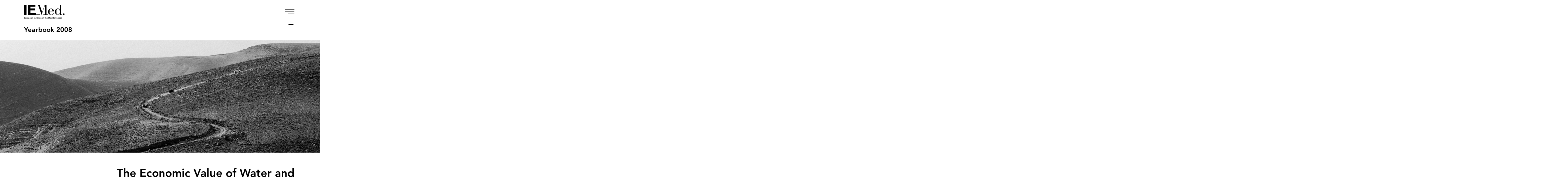

--- FILE ---
content_type: text/html; charset=UTF-8
request_url: https://www.iemed.org/publication/the-economic-value-of-water-and-its-implications-in-the-mediterranean-basin/
body_size: 232791
content:
<!doctype html>
<html lang="en-US" class="no-js">
<head>
    <title>  The Economic Value of Water and its Implications in the Mediterranean Basin : IEMed</title>

    <meta http-equiv="X-UA-Compatible" content="IE=edge,chrome=1">
    <meta name="viewport" content="width=device-width, initial-scale=1.0">
			<meta charset="UTF-8">
		<meta property="og:url"                content="https://www.iemed.org/publication/the-economic-value-of-water-and-its-implications-in-the-mediterranean-basin/" />
	<meta property="og:type"               content="article" />
	<meta property="og:title"              content="The Economic Value of Water and its Implications in the Mediterranean Basin" />
	<meta property="og:description"        content="The application of economic concepts to the management and use of water (a non-substitutable good in general terms) leads us to the dilemma of determining the market price. " />
	<meta name="description"        		   content="The application of economic concepts to the management and use of water (a non-substitutable good in general terms) leads us to the dilemma of determining the market price. " />
	<meta property="og:image"              content="" />

	
	<link rel="apple-touch-icon" sizes="180x180" href="/wp-content/themes/iemed/favicons/apple-touch-icon.png">
	<link rel="icon" type="image/png" sizes="32x32" href="/wp-content/themes/iemed/favicons/favicon-32x32.png">
	<link rel="icon" type="image/png" sizes="16x16" href="/wp-content/themes/iemed/favicons/favicon-16x16.png">
	<link rel="manifest" href="/wp-content/themes/iemed/favicons/site.webmanifest">
	<link rel="mask-icon" href="/wp-content/themes/iemed/favicons/safari-pinned-tab.svg" color="#5bbad5">
	<link rel="shortcut icon" href="/wp-content/themes/iemed/favicons/favicon.ico">
	<link rel="stylesheet" href="https://cdnjs.cloudflare.com/ajax/libs/font-awesome/5.15.3/css/all.min.css" integrity="sha512-iBBXm8fW90+nuLcSKlbmrPcLa0OT92xO1BIsZ+ywDWZCvqsWgccV3gFoRBv0z+8dLJgyAHIhR35VZc2oM/gI1w==" crossorigin="anonymous" referrerpolicy="no-referrer" />	<meta name="msapplication-TileColor" content="#da532c">
	<meta name="msapplication-config" content="/wp-content/themes/iemed/favicons/browserconfig.xml">
	<meta name="theme-color" content="#ffffff">
	<!-- Google Analytics -->
	<script>
		(function(i,s,o,g,r,a,m){i['GoogleAnalyticsObject']=r;i[r]=i[r]||function(){
			(i[r].q=i[r].q||[]).push(arguments)},i[r].l=1*new Date();a=s.createElement(o),
			m=s.getElementsByTagName(o)[0];a.async=1;a.src=g;m.parentNode.insertBefore(a,m)
		})(window,document,'script','https://www.google-analytics.com/analytics.js','ga');

		ga('create', 'UA-5124845-2', 'auto');
		ga('send', 'pageview');
	</script>
	<!-- End Google Analytics -->

	<meta name='robots' content='max-image-preview:large' />
	<style>img:is([sizes="auto" i], [sizes^="auto," i]) { contain-intrinsic-size: 3000px 1500px }</style>
	<link rel="alternate" hreflang="en" href="https://www.iemed.org/publication/the-economic-value-of-water-and-its-implications-in-the-mediterranean-basin/" />
<link rel="alternate" hreflang="ca" href="https://www.iemed.org/publication/the-economic-value-of-water-and-its-implications-in-the-mediterranean-basin/?lang=ca" />
<link rel="alternate" hreflang="es" href="https://www.iemed.org/publication/the-economic-value-of-water-and-its-implications-in-the-mediterranean-basin/?lang=es" />
<link rel="alternate" hreflang="fr" href="https://www.iemed.org/publication/the-economic-value-of-water-and-its-implications-in-the-mediterranean-basin/?lang=fr" />
<link rel="alternate" hreflang="x-default" href="https://www.iemed.org/publication/the-economic-value-of-water-and-its-implications-in-the-mediterranean-basin/" />
		<!-- This site uses the Google Analytics by MonsterInsights plugin v9.7.0 - Using Analytics tracking - https://www.monsterinsights.com/ -->
							<script src="//www.googletagmanager.com/gtag/js?id=G-REPLL5L73E"  data-cfasync="false" data-wpfc-render="false" type="text/javascript" async></script>
			<script data-cfasync="false" data-wpfc-render="false" type="text/javascript">
				var mi_version = '9.7.0';
				var mi_track_user = true;
				var mi_no_track_reason = '';
								var MonsterInsightsDefaultLocations = {"page_location":"https:\/\/www.iemed.org\/publication\/the-economic-value-of-water-and-its-implications-in-the-mediterranean-basin\/"};
								if ( typeof MonsterInsightsPrivacyGuardFilter === 'function' ) {
					var MonsterInsightsLocations = (typeof MonsterInsightsExcludeQuery === 'object') ? MonsterInsightsPrivacyGuardFilter( MonsterInsightsExcludeQuery ) : MonsterInsightsPrivacyGuardFilter( MonsterInsightsDefaultLocations );
				} else {
					var MonsterInsightsLocations = (typeof MonsterInsightsExcludeQuery === 'object') ? MonsterInsightsExcludeQuery : MonsterInsightsDefaultLocations;
				}

								var disableStrs = [
										'ga-disable-G-REPLL5L73E',
									];

				/* Function to detect opted out users */
				function __gtagTrackerIsOptedOut() {
					for (var index = 0; index < disableStrs.length; index++) {
						if (document.cookie.indexOf(disableStrs[index] + '=true') > -1) {
							return true;
						}
					}

					return false;
				}

				/* Disable tracking if the opt-out cookie exists. */
				if (__gtagTrackerIsOptedOut()) {
					for (var index = 0; index < disableStrs.length; index++) {
						window[disableStrs[index]] = true;
					}
				}

				/* Opt-out function */
				function __gtagTrackerOptout() {
					for (var index = 0; index < disableStrs.length; index++) {
						document.cookie = disableStrs[index] + '=true; expires=Thu, 31 Dec 2099 23:59:59 UTC; path=/';
						window[disableStrs[index]] = true;
					}
				}

				if ('undefined' === typeof gaOptout) {
					function gaOptout() {
						__gtagTrackerOptout();
					}
				}
								window.dataLayer = window.dataLayer || [];

				window.MonsterInsightsDualTracker = {
					helpers: {},
					trackers: {},
				};
				if (mi_track_user) {
					function __gtagDataLayer() {
						dataLayer.push(arguments);
					}

					function __gtagTracker(type, name, parameters) {
						if (!parameters) {
							parameters = {};
						}

						if (parameters.send_to) {
							__gtagDataLayer.apply(null, arguments);
							return;
						}

						if (type === 'event') {
														parameters.send_to = monsterinsights_frontend.v4_id;
							var hookName = name;
							if (typeof parameters['event_category'] !== 'undefined') {
								hookName = parameters['event_category'] + ':' + name;
							}

							if (typeof MonsterInsightsDualTracker.trackers[hookName] !== 'undefined') {
								MonsterInsightsDualTracker.trackers[hookName](parameters);
							} else {
								__gtagDataLayer('event', name, parameters);
							}
							
						} else {
							__gtagDataLayer.apply(null, arguments);
						}
					}

					__gtagTracker('js', new Date());
					__gtagTracker('set', {
						'developer_id.dZGIzZG': true,
											});
					if ( MonsterInsightsLocations.page_location ) {
						__gtagTracker('set', MonsterInsightsLocations);
					}
										__gtagTracker('config', 'G-REPLL5L73E', {"forceSSL":"true","link_attribution":"true"} );
										window.gtag = __gtagTracker;										(function () {
						/* https://developers.google.com/analytics/devguides/collection/analyticsjs/ */
						/* ga and __gaTracker compatibility shim. */
						var noopfn = function () {
							return null;
						};
						var newtracker = function () {
							return new Tracker();
						};
						var Tracker = function () {
							return null;
						};
						var p = Tracker.prototype;
						p.get = noopfn;
						p.set = noopfn;
						p.send = function () {
							var args = Array.prototype.slice.call(arguments);
							args.unshift('send');
							__gaTracker.apply(null, args);
						};
						var __gaTracker = function () {
							var len = arguments.length;
							if (len === 0) {
								return;
							}
							var f = arguments[len - 1];
							if (typeof f !== 'object' || f === null || typeof f.hitCallback !== 'function') {
								if ('send' === arguments[0]) {
									var hitConverted, hitObject = false, action;
									if ('event' === arguments[1]) {
										if ('undefined' !== typeof arguments[3]) {
											hitObject = {
												'eventAction': arguments[3],
												'eventCategory': arguments[2],
												'eventLabel': arguments[4],
												'value': arguments[5] ? arguments[5] : 1,
											}
										}
									}
									if ('pageview' === arguments[1]) {
										if ('undefined' !== typeof arguments[2]) {
											hitObject = {
												'eventAction': 'page_view',
												'page_path': arguments[2],
											}
										}
									}
									if (typeof arguments[2] === 'object') {
										hitObject = arguments[2];
									}
									if (typeof arguments[5] === 'object') {
										Object.assign(hitObject, arguments[5]);
									}
									if ('undefined' !== typeof arguments[1].hitType) {
										hitObject = arguments[1];
										if ('pageview' === hitObject.hitType) {
											hitObject.eventAction = 'page_view';
										}
									}
									if (hitObject) {
										action = 'timing' === arguments[1].hitType ? 'timing_complete' : hitObject.eventAction;
										hitConverted = mapArgs(hitObject);
										__gtagTracker('event', action, hitConverted);
									}
								}
								return;
							}

							function mapArgs(args) {
								var arg, hit = {};
								var gaMap = {
									'eventCategory': 'event_category',
									'eventAction': 'event_action',
									'eventLabel': 'event_label',
									'eventValue': 'event_value',
									'nonInteraction': 'non_interaction',
									'timingCategory': 'event_category',
									'timingVar': 'name',
									'timingValue': 'value',
									'timingLabel': 'event_label',
									'page': 'page_path',
									'location': 'page_location',
									'title': 'page_title',
									'referrer' : 'page_referrer',
								};
								for (arg in args) {
																		if (!(!args.hasOwnProperty(arg) || !gaMap.hasOwnProperty(arg))) {
										hit[gaMap[arg]] = args[arg];
									} else {
										hit[arg] = args[arg];
									}
								}
								return hit;
							}

							try {
								f.hitCallback();
							} catch (ex) {
							}
						};
						__gaTracker.create = newtracker;
						__gaTracker.getByName = newtracker;
						__gaTracker.getAll = function () {
							return [];
						};
						__gaTracker.remove = noopfn;
						__gaTracker.loaded = true;
						window['__gaTracker'] = __gaTracker;
					})();
									} else {
										console.log("");
					(function () {
						function __gtagTracker() {
							return null;
						}

						window['__gtagTracker'] = __gtagTracker;
						window['gtag'] = __gtagTracker;
					})();
									}
			</script>
			
							<!-- / Google Analytics by MonsterInsights -->
		<script type="text/javascript">
/* <![CDATA[ */
window._wpemojiSettings = {"baseUrl":"https:\/\/s.w.org\/images\/core\/emoji\/16.0.1\/72x72\/","ext":".png","svgUrl":"https:\/\/s.w.org\/images\/core\/emoji\/16.0.1\/svg\/","svgExt":".svg","source":{"concatemoji":"https:\/\/www.iemed.org\/wp-includes\/js\/wp-emoji-release.min.js?ver=6.8.3"}};
/*! This file is auto-generated */
!function(s,n){var o,i,e;function c(e){try{var t={supportTests:e,timestamp:(new Date).valueOf()};sessionStorage.setItem(o,JSON.stringify(t))}catch(e){}}function p(e,t,n){e.clearRect(0,0,e.canvas.width,e.canvas.height),e.fillText(t,0,0);var t=new Uint32Array(e.getImageData(0,0,e.canvas.width,e.canvas.height).data),a=(e.clearRect(0,0,e.canvas.width,e.canvas.height),e.fillText(n,0,0),new Uint32Array(e.getImageData(0,0,e.canvas.width,e.canvas.height).data));return t.every(function(e,t){return e===a[t]})}function u(e,t){e.clearRect(0,0,e.canvas.width,e.canvas.height),e.fillText(t,0,0);for(var n=e.getImageData(16,16,1,1),a=0;a<n.data.length;a++)if(0!==n.data[a])return!1;return!0}function f(e,t,n,a){switch(t){case"flag":return n(e,"\ud83c\udff3\ufe0f\u200d\u26a7\ufe0f","\ud83c\udff3\ufe0f\u200b\u26a7\ufe0f")?!1:!n(e,"\ud83c\udde8\ud83c\uddf6","\ud83c\udde8\u200b\ud83c\uddf6")&&!n(e,"\ud83c\udff4\udb40\udc67\udb40\udc62\udb40\udc65\udb40\udc6e\udb40\udc67\udb40\udc7f","\ud83c\udff4\u200b\udb40\udc67\u200b\udb40\udc62\u200b\udb40\udc65\u200b\udb40\udc6e\u200b\udb40\udc67\u200b\udb40\udc7f");case"emoji":return!a(e,"\ud83e\udedf")}return!1}function g(e,t,n,a){var r="undefined"!=typeof WorkerGlobalScope&&self instanceof WorkerGlobalScope?new OffscreenCanvas(300,150):s.createElement("canvas"),o=r.getContext("2d",{willReadFrequently:!0}),i=(o.textBaseline="top",o.font="600 32px Arial",{});return e.forEach(function(e){i[e]=t(o,e,n,a)}),i}function t(e){var t=s.createElement("script");t.src=e,t.defer=!0,s.head.appendChild(t)}"undefined"!=typeof Promise&&(o="wpEmojiSettingsSupports",i=["flag","emoji"],n.supports={everything:!0,everythingExceptFlag:!0},e=new Promise(function(e){s.addEventListener("DOMContentLoaded",e,{once:!0})}),new Promise(function(t){var n=function(){try{var e=JSON.parse(sessionStorage.getItem(o));if("object"==typeof e&&"number"==typeof e.timestamp&&(new Date).valueOf()<e.timestamp+604800&&"object"==typeof e.supportTests)return e.supportTests}catch(e){}return null}();if(!n){if("undefined"!=typeof Worker&&"undefined"!=typeof OffscreenCanvas&&"undefined"!=typeof URL&&URL.createObjectURL&&"undefined"!=typeof Blob)try{var e="postMessage("+g.toString()+"("+[JSON.stringify(i),f.toString(),p.toString(),u.toString()].join(",")+"));",a=new Blob([e],{type:"text/javascript"}),r=new Worker(URL.createObjectURL(a),{name:"wpTestEmojiSupports"});return void(r.onmessage=function(e){c(n=e.data),r.terminate(),t(n)})}catch(e){}c(n=g(i,f,p,u))}t(n)}).then(function(e){for(var t in e)n.supports[t]=e[t],n.supports.everything=n.supports.everything&&n.supports[t],"flag"!==t&&(n.supports.everythingExceptFlag=n.supports.everythingExceptFlag&&n.supports[t]);n.supports.everythingExceptFlag=n.supports.everythingExceptFlag&&!n.supports.flag,n.DOMReady=!1,n.readyCallback=function(){n.DOMReady=!0}}).then(function(){return e}).then(function(){var e;n.supports.everything||(n.readyCallback(),(e=n.source||{}).concatemoji?t(e.concatemoji):e.wpemoji&&e.twemoji&&(t(e.twemoji),t(e.wpemoji)))}))}((window,document),window._wpemojiSettings);
/* ]]> */
</script>
<style id='wp-emoji-styles-inline-css' type='text/css'>

	img.wp-smiley, img.emoji {
		display: inline !important;
		border: none !important;
		box-shadow: none !important;
		height: 1em !important;
		width: 1em !important;
		margin: 0 0.07em !important;
		vertical-align: -0.1em !important;
		background: none !important;
		padding: 0 !important;
	}
</style>
<link rel='stylesheet' id='wp-block-library-css' href='https://www.iemed.org/wp-includes/css/dist/block-library/style.min.css?ver=6.8.3' type='text/css' media='all' />
<style id='classic-theme-styles-inline-css' type='text/css'>
/*! This file is auto-generated */
.wp-block-button__link{color:#fff;background-color:#32373c;border-radius:9999px;box-shadow:none;text-decoration:none;padding:calc(.667em + 2px) calc(1.333em + 2px);font-size:1.125em}.wp-block-file__button{background:#32373c;color:#fff;text-decoration:none}
</style>
<style id='global-styles-inline-css' type='text/css'>
:root{--wp--preset--aspect-ratio--square: 1;--wp--preset--aspect-ratio--4-3: 4/3;--wp--preset--aspect-ratio--3-4: 3/4;--wp--preset--aspect-ratio--3-2: 3/2;--wp--preset--aspect-ratio--2-3: 2/3;--wp--preset--aspect-ratio--16-9: 16/9;--wp--preset--aspect-ratio--9-16: 9/16;--wp--preset--color--black: #000000;--wp--preset--color--cyan-bluish-gray: #abb8c3;--wp--preset--color--white: #ffffff;--wp--preset--color--pale-pink: #f78da7;--wp--preset--color--vivid-red: #cf2e2e;--wp--preset--color--luminous-vivid-orange: #ff6900;--wp--preset--color--luminous-vivid-amber: #fcb900;--wp--preset--color--light-green-cyan: #7bdcb5;--wp--preset--color--vivid-green-cyan: #00d084;--wp--preset--color--pale-cyan-blue: #8ed1fc;--wp--preset--color--vivid-cyan-blue: #0693e3;--wp--preset--color--vivid-purple: #9b51e0;--wp--preset--gradient--vivid-cyan-blue-to-vivid-purple: linear-gradient(135deg,rgba(6,147,227,1) 0%,rgb(155,81,224) 100%);--wp--preset--gradient--light-green-cyan-to-vivid-green-cyan: linear-gradient(135deg,rgb(122,220,180) 0%,rgb(0,208,130) 100%);--wp--preset--gradient--luminous-vivid-amber-to-luminous-vivid-orange: linear-gradient(135deg,rgba(252,185,0,1) 0%,rgba(255,105,0,1) 100%);--wp--preset--gradient--luminous-vivid-orange-to-vivid-red: linear-gradient(135deg,rgba(255,105,0,1) 0%,rgb(207,46,46) 100%);--wp--preset--gradient--very-light-gray-to-cyan-bluish-gray: linear-gradient(135deg,rgb(238,238,238) 0%,rgb(169,184,195) 100%);--wp--preset--gradient--cool-to-warm-spectrum: linear-gradient(135deg,rgb(74,234,220) 0%,rgb(151,120,209) 20%,rgb(207,42,186) 40%,rgb(238,44,130) 60%,rgb(251,105,98) 80%,rgb(254,248,76) 100%);--wp--preset--gradient--blush-light-purple: linear-gradient(135deg,rgb(255,206,236) 0%,rgb(152,150,240) 100%);--wp--preset--gradient--blush-bordeaux: linear-gradient(135deg,rgb(254,205,165) 0%,rgb(254,45,45) 50%,rgb(107,0,62) 100%);--wp--preset--gradient--luminous-dusk: linear-gradient(135deg,rgb(255,203,112) 0%,rgb(199,81,192) 50%,rgb(65,88,208) 100%);--wp--preset--gradient--pale-ocean: linear-gradient(135deg,rgb(255,245,203) 0%,rgb(182,227,212) 50%,rgb(51,167,181) 100%);--wp--preset--gradient--electric-grass: linear-gradient(135deg,rgb(202,248,128) 0%,rgb(113,206,126) 100%);--wp--preset--gradient--midnight: linear-gradient(135deg,rgb(2,3,129) 0%,rgb(40,116,252) 100%);--wp--preset--font-size--small: 13px;--wp--preset--font-size--medium: 20px;--wp--preset--font-size--large: 36px;--wp--preset--font-size--x-large: 42px;--wp--preset--spacing--20: 0.44rem;--wp--preset--spacing--30: 0.67rem;--wp--preset--spacing--40: 1rem;--wp--preset--spacing--50: 1.5rem;--wp--preset--spacing--60: 2.25rem;--wp--preset--spacing--70: 3.38rem;--wp--preset--spacing--80: 5.06rem;--wp--preset--shadow--natural: 6px 6px 9px rgba(0, 0, 0, 0.2);--wp--preset--shadow--deep: 12px 12px 50px rgba(0, 0, 0, 0.4);--wp--preset--shadow--sharp: 6px 6px 0px rgba(0, 0, 0, 0.2);--wp--preset--shadow--outlined: 6px 6px 0px -3px rgba(255, 255, 255, 1), 6px 6px rgba(0, 0, 0, 1);--wp--preset--shadow--crisp: 6px 6px 0px rgba(0, 0, 0, 1);}:where(.is-layout-flex){gap: 0.5em;}:where(.is-layout-grid){gap: 0.5em;}body .is-layout-flex{display: flex;}.is-layout-flex{flex-wrap: wrap;align-items: center;}.is-layout-flex > :is(*, div){margin: 0;}body .is-layout-grid{display: grid;}.is-layout-grid > :is(*, div){margin: 0;}:where(.wp-block-columns.is-layout-flex){gap: 2em;}:where(.wp-block-columns.is-layout-grid){gap: 2em;}:where(.wp-block-post-template.is-layout-flex){gap: 1.25em;}:where(.wp-block-post-template.is-layout-grid){gap: 1.25em;}.has-black-color{color: var(--wp--preset--color--black) !important;}.has-cyan-bluish-gray-color{color: var(--wp--preset--color--cyan-bluish-gray) !important;}.has-white-color{color: var(--wp--preset--color--white) !important;}.has-pale-pink-color{color: var(--wp--preset--color--pale-pink) !important;}.has-vivid-red-color{color: var(--wp--preset--color--vivid-red) !important;}.has-luminous-vivid-orange-color{color: var(--wp--preset--color--luminous-vivid-orange) !important;}.has-luminous-vivid-amber-color{color: var(--wp--preset--color--luminous-vivid-amber) !important;}.has-light-green-cyan-color{color: var(--wp--preset--color--light-green-cyan) !important;}.has-vivid-green-cyan-color{color: var(--wp--preset--color--vivid-green-cyan) !important;}.has-pale-cyan-blue-color{color: var(--wp--preset--color--pale-cyan-blue) !important;}.has-vivid-cyan-blue-color{color: var(--wp--preset--color--vivid-cyan-blue) !important;}.has-vivid-purple-color{color: var(--wp--preset--color--vivid-purple) !important;}.has-black-background-color{background-color: var(--wp--preset--color--black) !important;}.has-cyan-bluish-gray-background-color{background-color: var(--wp--preset--color--cyan-bluish-gray) !important;}.has-white-background-color{background-color: var(--wp--preset--color--white) !important;}.has-pale-pink-background-color{background-color: var(--wp--preset--color--pale-pink) !important;}.has-vivid-red-background-color{background-color: var(--wp--preset--color--vivid-red) !important;}.has-luminous-vivid-orange-background-color{background-color: var(--wp--preset--color--luminous-vivid-orange) !important;}.has-luminous-vivid-amber-background-color{background-color: var(--wp--preset--color--luminous-vivid-amber) !important;}.has-light-green-cyan-background-color{background-color: var(--wp--preset--color--light-green-cyan) !important;}.has-vivid-green-cyan-background-color{background-color: var(--wp--preset--color--vivid-green-cyan) !important;}.has-pale-cyan-blue-background-color{background-color: var(--wp--preset--color--pale-cyan-blue) !important;}.has-vivid-cyan-blue-background-color{background-color: var(--wp--preset--color--vivid-cyan-blue) !important;}.has-vivid-purple-background-color{background-color: var(--wp--preset--color--vivid-purple) !important;}.has-black-border-color{border-color: var(--wp--preset--color--black) !important;}.has-cyan-bluish-gray-border-color{border-color: var(--wp--preset--color--cyan-bluish-gray) !important;}.has-white-border-color{border-color: var(--wp--preset--color--white) !important;}.has-pale-pink-border-color{border-color: var(--wp--preset--color--pale-pink) !important;}.has-vivid-red-border-color{border-color: var(--wp--preset--color--vivid-red) !important;}.has-luminous-vivid-orange-border-color{border-color: var(--wp--preset--color--luminous-vivid-orange) !important;}.has-luminous-vivid-amber-border-color{border-color: var(--wp--preset--color--luminous-vivid-amber) !important;}.has-light-green-cyan-border-color{border-color: var(--wp--preset--color--light-green-cyan) !important;}.has-vivid-green-cyan-border-color{border-color: var(--wp--preset--color--vivid-green-cyan) !important;}.has-pale-cyan-blue-border-color{border-color: var(--wp--preset--color--pale-cyan-blue) !important;}.has-vivid-cyan-blue-border-color{border-color: var(--wp--preset--color--vivid-cyan-blue) !important;}.has-vivid-purple-border-color{border-color: var(--wp--preset--color--vivid-purple) !important;}.has-vivid-cyan-blue-to-vivid-purple-gradient-background{background: var(--wp--preset--gradient--vivid-cyan-blue-to-vivid-purple) !important;}.has-light-green-cyan-to-vivid-green-cyan-gradient-background{background: var(--wp--preset--gradient--light-green-cyan-to-vivid-green-cyan) !important;}.has-luminous-vivid-amber-to-luminous-vivid-orange-gradient-background{background: var(--wp--preset--gradient--luminous-vivid-amber-to-luminous-vivid-orange) !important;}.has-luminous-vivid-orange-to-vivid-red-gradient-background{background: var(--wp--preset--gradient--luminous-vivid-orange-to-vivid-red) !important;}.has-very-light-gray-to-cyan-bluish-gray-gradient-background{background: var(--wp--preset--gradient--very-light-gray-to-cyan-bluish-gray) !important;}.has-cool-to-warm-spectrum-gradient-background{background: var(--wp--preset--gradient--cool-to-warm-spectrum) !important;}.has-blush-light-purple-gradient-background{background: var(--wp--preset--gradient--blush-light-purple) !important;}.has-blush-bordeaux-gradient-background{background: var(--wp--preset--gradient--blush-bordeaux) !important;}.has-luminous-dusk-gradient-background{background: var(--wp--preset--gradient--luminous-dusk) !important;}.has-pale-ocean-gradient-background{background: var(--wp--preset--gradient--pale-ocean) !important;}.has-electric-grass-gradient-background{background: var(--wp--preset--gradient--electric-grass) !important;}.has-midnight-gradient-background{background: var(--wp--preset--gradient--midnight) !important;}.has-small-font-size{font-size: var(--wp--preset--font-size--small) !important;}.has-medium-font-size{font-size: var(--wp--preset--font-size--medium) !important;}.has-large-font-size{font-size: var(--wp--preset--font-size--large) !important;}.has-x-large-font-size{font-size: var(--wp--preset--font-size--x-large) !important;}
:where(.wp-block-post-template.is-layout-flex){gap: 1.25em;}:where(.wp-block-post-template.is-layout-grid){gap: 1.25em;}
:where(.wp-block-columns.is-layout-flex){gap: 2em;}:where(.wp-block-columns.is-layout-grid){gap: 2em;}
:root :where(.wp-block-pullquote){font-size: 1.5em;line-height: 1.6;}
</style>
<link rel='stylesheet' id='pb_animate-css' href='https://www.iemed.org/wp-content/plugins/ays-popup-box/public/css/animate.css?ver=5.4.7' type='text/css' media='all' />
<link rel='stylesheet' id='main-css' href='https://www.iemed.org/wp-content/themes/iemed/style.css?ver=6.8.3' type='text/css' media='all' />
<!--n2css--><!--n2js--><script type="text/javascript" src="https://www.iemed.org/wp-content/plugins/google-analytics-for-wordpress/assets/js/frontend-gtag.min.js?ver=9.7.0" id="monsterinsights-frontend-script-js" async="async" data-wp-strategy="async"></script>
<script data-cfasync="false" data-wpfc-render="false" type="text/javascript" id='monsterinsights-frontend-script-js-extra'>/* <![CDATA[ */
var monsterinsights_frontend = {"js_events_tracking":"true","download_extensions":"doc,pdf,ppt,zip,xls,docx,pptx,xlsx","inbound_paths":"[{\"path\":\"\\\/go\\\/\",\"label\":\"affiliate\"},{\"path\":\"\\\/recommend\\\/\",\"label\":\"affiliate\"}]","home_url":"https:\/\/www.iemed.org","hash_tracking":"false","v4_id":"G-REPLL5L73E"};/* ]]> */
</script>
<script type="text/javascript" src="https://www.iemed.org/wp-includes/js/jquery/jquery.min.js?ver=3.7.1" id="jquery-core-js"></script>
<script type="text/javascript" src="https://www.iemed.org/wp-includes/js/jquery/jquery-migrate.min.js?ver=3.4.1" id="jquery-migrate-js"></script>
<script type="text/javascript" id="ays-pb-js-extra">
/* <![CDATA[ */
var pbLocalizeObj = {"ajax":"https:\/\/www.iemed.org\/wp-admin\/admin-ajax.php","seconds":"seconds","thisWillClose":"This will close in","icons":{"close_icon":"<svg class=\"ays_pb_material_close_icon\" xmlns=\"https:\/\/www.w3.org\/2000\/svg\" height=\"36px\" viewBox=\"0 0 24 24\" width=\"36px\" fill=\"#000000\" alt=\"Pop-up Close\"><path d=\"M0 0h24v24H0z\" fill=\"none\"\/><path d=\"M19 6.41L17.59 5 12 10.59 6.41 5 5 6.41 10.59 12 5 17.59 6.41 19 12 13.41 17.59 19 19 17.59 13.41 12z\"\/><\/svg>","close_circle_icon":"<svg class=\"ays_pb_material_close_circle_icon\" xmlns=\"https:\/\/www.w3.org\/2000\/svg\" height=\"24\" viewBox=\"0 0 24 24\" width=\"36\" alt=\"Pop-up Close\"><path d=\"M0 0h24v24H0z\" fill=\"none\"\/><path d=\"M12 2C6.47 2 2 6.47 2 12s4.47 10 10 10 10-4.47 10-10S17.53 2 12 2zm5 13.59L15.59 17 12 13.41 8.41 17 7 15.59 10.59 12 7 8.41 8.41 7 12 10.59 15.59 7 17 8.41 13.41 12 17 15.59z\"\/><\/svg>","volume_up_icon":"<svg class=\"ays_pb_fa_volume\" xmlns=\"https:\/\/www.w3.org\/2000\/svg\" height=\"24\" viewBox=\"0 0 24 24\" width=\"36\"><path d=\"M0 0h24v24H0z\" fill=\"none\"\/><path d=\"M3 9v6h4l5 5V4L7 9H3zm13.5 3c0-1.77-1.02-3.29-2.5-4.03v8.05c1.48-.73 2.5-2.25 2.5-4.02zM14 3.23v2.06c2.89.86 5 3.54 5 6.71s-2.11 5.85-5 6.71v2.06c4.01-.91 7-4.49 7-8.77s-2.99-7.86-7-8.77z\"\/><\/svg>","volume_mute_icon":"<svg xmlns=\"https:\/\/www.w3.org\/2000\/svg\" height=\"24\" viewBox=\"0 0 24 24\" width=\"24\"><path d=\"M0 0h24v24H0z\" fill=\"none\"\/><path d=\"M7 9v6h4l5 5V4l-5 5H7z\"\/><\/svg>"}};
/* ]]> */
</script>
<script type="text/javascript" src="https://www.iemed.org/wp-content/plugins/ays-popup-box/public/js/ays-pb-public.js?ver=5.4.7" id="ays-pb-js"></script>
<script type="text/javascript" id="wpml-browser-redirect-js-extra">
/* <![CDATA[ */
var wpml_browser_redirect_params = {"pageLanguage":"en","languageUrls":{"en_us":"https:\/\/www.iemed.org\/publication\/the-economic-value-of-water-and-its-implications-in-the-mediterranean-basin\/","en":"https:\/\/www.iemed.org\/publication\/the-economic-value-of-water-and-its-implications-in-the-mediterranean-basin\/","us":"https:\/\/www.iemed.org\/publication\/the-economic-value-of-water-and-its-implications-in-the-mediterranean-basin\/","ca":"https:\/\/www.iemed.org\/publication\/the-economic-value-of-water-and-its-implications-in-the-mediterranean-basin\/?lang=ca","es_es":"https:\/\/www.iemed.org\/publication\/the-economic-value-of-water-and-its-implications-in-the-mediterranean-basin\/?lang=es","es":"https:\/\/www.iemed.org\/publication\/the-economic-value-of-water-and-its-implications-in-the-mediterranean-basin\/?lang=es","fr_fr":"https:\/\/www.iemed.org\/publication\/the-economic-value-of-water-and-its-implications-in-the-mediterranean-basin\/?lang=fr","fr":"https:\/\/www.iemed.org\/publication\/the-economic-value-of-water-and-its-implications-in-the-mediterranean-basin\/?lang=fr"},"cookie":{"name":"_icl_visitor_lang_js","domain":"www.iemed.org","path":"\/","expiration":24}};
/* ]]> */
</script>
<script type="text/javascript" src="https://www.iemed.org/wp-content/plugins/sitepress-multilingual-cms/dist/js/browser-redirect/app.js?ver=476000" id="wpml-browser-redirect-js"></script>
<link rel="https://api.w.org/" href="https://www.iemed.org/wp-json/" /><link rel="alternate" title="JSON" type="application/json" href="https://www.iemed.org/wp-json/wp/v2/publication/38105" /><link rel="canonical" href="https://www.iemed.org/publication/the-economic-value-of-water-and-its-implications-in-the-mediterranean-basin/" />
<link rel='shortlink' href='https://www.iemed.org/?p=38105' />
<link rel="alternate" title="oEmbed (JSON)" type="application/json+oembed" href="https://www.iemed.org/wp-json/oembed/1.0/embed?url=https%3A%2F%2Fwww.iemed.org%2Fpublication%2Fthe-economic-value-of-water-and-its-implications-in-the-mediterranean-basin%2F" />
<link rel="alternate" title="oEmbed (XML)" type="text/xml+oembed" href="https://www.iemed.org/wp-json/oembed/1.0/embed?url=https%3A%2F%2Fwww.iemed.org%2Fpublication%2Fthe-economic-value-of-water-and-its-implications-in-the-mediterranean-basin%2F&#038;format=xml" />
<meta name="generator" content="WPML ver:4.7.6 stt:8,1,4,2;" />
<style id="uagb-style-conditional-extension">@media (min-width: 1025px){body .uag-hide-desktop.uagb-google-map__wrap,body .uag-hide-desktop{display:none !important}}@media (min-width: 768px) and (max-width: 1024px){body .uag-hide-tab.uagb-google-map__wrap,body .uag-hide-tab{display:none !important}}@media (max-width: 767px){body .uag-hide-mob.uagb-google-map__wrap,body .uag-hide-mob{display:none !important}}</style><style id="uagb-style-frontend-38105">.uag-blocks-common-selector{z-index:var(--z-index-desktop) !important}@media (max-width: 976px){.uag-blocks-common-selector{z-index:var(--z-index-tablet) !important}}@media (max-width: 767px){.uag-blocks-common-selector{z-index:var(--z-index-mobile) !important}}
</style>		<style type="text/css" id="wp-custom-css">
			.header {
  background: white;
  width: 100%;
  top: 0;
  position: fixed;
  z-index: 10000;
}
.header--transparent {
	background: rgba(0,0,0,0.4);
	width: 100%;
  position: fixed;
  top: 0;
  z-index: 100000;
}
.slider-cast, 
.slider-eng, 
.slider-cat, 
.slider-fra {
	display:none;
}
.page-id-5 .slider-eng {
	display:block;
}
.page-id-41005 .slider-cat {
	display:block;
}
.page-id-41007 .slider-cast {
	display:block;
}
.page-id-41006 .slider-fra {
	display:block;
}
div#n2-ss-2 .n2-ss-slider-4 {
	height: 80vh;
}
div#n2-ss-3 .n2-ss-slider-4 {
	height: 80vh;
}
div#n2-ss-4 .n2-ss-slider-4 {
	height: 80vh;
}
div#n2-ss-5 .n2-ss-slider-4 {
	height: 80vh;
}

/*SLIDE 1 CAST*/

div#n2-ss-2 .n2-font-2f4c72b85dcb39e90f661fdf5ff4193c-hover {
	font-family: 'Avenir-Black', sans-serif;
	margin-bottom: 10px;
	margin-top: 100px;
	margin-left: 34.75px;
	font-size: 60px;
	line-height: 65px;
	max-width: 85%;
}

div#n2-ss-2 .n2-font-9bd02e0c43ff36632fc1df829d5f3e02-hover {
	font-family: 'GT-America', sans-serif;
	font-weight: normal;
	font-size: 19px;
	line-height: 25px;
	margin-top: 25px;
	margin-bottom: 32px;
	margin-left: 34.75px;
	max-width: 65%;
}

div#n2-ss-2 .n2-font-637d08275d373e6b00b8cf6b3f30c915-paragraph a {
	text-transform: uppercase;
	font-family: 'GT-America', sans-serif;
	font-weight: 500;
	font-size: 13px;
	color: #ffffff;
	text-decoration: none;
	position: relative;
	margin-left: 32.75px;
	max-width: 85%;
	border-bottom: 2px solid;
}

div#n2-ss-2 .n2-font-637d08275d373e6b00b8cf6b3f30c915-paragraph a:hover {
	text-transform: uppercase;
	font-family: 'GT-America', sans-serif;
	font-size: 13px;
	text-decoration: none;
	color: #0047b9;
	font-weight: 500;
}


/*SLIDE 2, 3 i 4 CAST*/

div#n2-ss-2 .n2-font-968cf3f9db358dc1b951dc2f472264df-hover {
	font-family: 'Avenir-Black', sans-serif;
	margin-bottom: 10px;
	margin-top: 120px;
	margin-left: 34.75px;
	font-size: 60px;
	line-height: 65px;
	max-width: 85%;
}

div#n2-ss-2 .n2-font-b870ccf548622567991ac70cdd481482-paragraph a {
	text-transform: uppercase;
	font-family: 'GT-America', sans-serif;
	font-weight: 500;
	font-size: 13px;
	color: #ffffff;
	text-decoration: none;
	position: relative;
	margin-left: 32.75px;
	max-width: 85%;
	border-bottom: 2px solid;
}

div#n2-ss-2 .n2-font-b870ccf548622567991ac70cdd481482-paragraph a:hover {
	text-transform: uppercase;
	font-family: 'GT-America', sans-serif;
	font-size: 13px;
	text-decoration: none;
	color: #0047b9;
	font-weight: 500;
}


/*SLIDER 1 CAT*/

div#n2-ss-3 .n2-font-2f4c72b85dcb39e90f661fdf5ff4193c-hover {
	font-family: 'Avenir-Black', sans-serif;
	margin-bottom: 10px;
	margin-top: 120px;
	margin-left: 34.75px;
	font-size: 60px;
	line-height: 65px;
	max-width: 85%;
}

div#n2-ss-3 .n2-style-f8293b450b12ef15d5c4ff97a617a3e3-heading {
	font-family: 'GT-America', sans-serif;
	font-weight: normal;
	font-size: 19px;
	line-height: 25px;
	margin-top: 25px;
	margin-bottom: 32px;
	margin-left: 34.75px;
	max-width: 65%;
}

div#n2-ss-3 .n2-font-b870ccf548622567991ac70cdd481482-paragraph a {
	text-transform: uppercase;
	font-family: 'GT-America', sans-serif;
	font-weight: 500;
	font-size: 13px;
	color: #ffffff;
	text-decoration: none;
	position: relative;
	margin-left: 32.75px;
	max-width: 85%;
	border-bottom: 2px solid;
}

div#n2-ss-3 .n2-font-b870ccf548622567991ac70cdd481482-paragraph a:hover {
	text-transform: uppercase;
	font-family: 'GT-America', sans-serif;
	font-size: 13px;
	text-decoration: none;
	color: #0047b9;
	font-weight: 500;
}


/*SLIDER 2,3 i 4 CAT*/

div#n2-ss-3 .n2-font-968cf3f9db358dc1b951dc2f472264df-hover {
	font-family: 'Avenir-Black', sans-serif;
	margin-bottom: 10px;
	margin-top: 120px;
	margin-left: 34.75px;
	font-size: 60px;
	line-height: 65px;
	max-width: 85%;
}

div#n2-ss-3 .n2-font-9bd02e0c43ff36632fc1df829d5f3e02-hover {
	font-family: 'GT-America', sans-serif;
	font-weight: normal;
	font-size: 19px;
	line-height: 25px;
	margin-top: 25px;
	margin-bottom: 32px;
	margin-left: 34.75px;
	max-width: 65%;
}

/*SLIDER 1 ENG*/

div#n2-ss-4 .n2-font-2f4c72b85dcb39e90f661fdf5ff4193c-hover {
	font-family: 'Avenir-Black', sans-serif;
	margin-bottom: 10px;
	margin-top: 120px;
	margin-left: 34.75px;
	font-size: 60px;
	line-height: 65px;
	max-width: 85%;
}

div#n2-ss-4 .n2-style-f8293b450b12ef15d5c4ff97a617a3e3-heading {
	font-family: 'GT-America', sans-serif;
	font-weight: normal;
	font-size: 19px;
	line-height: 25px;
	margin-top: 25px;
	margin-bottom: 32px;
	margin-left: 34.75px;
	max-width: 65%;
}

div#n2-ss-4 .n2-font-b870ccf548622567991ac70cdd481482-paragraph a {
	text-transform: uppercase;
	font-family: 'GT-America', sans-serif;
	font-weight: 500;
	font-size: 13px;
	color: #ffffff;
	text-decoration: none;
	position: relative;
	margin-left: 32.75px;
	max-width: 85%;
	border-bottom: 2px solid;
}

div#n2-ss-4 .n2-font-b870ccf548622567991ac70cdd481482-paragraph a:hover {
	text-transform: uppercase;
	font-family: 'GT-America', sans-serif;
	font-size: 13px;
	text-decoration: none;
	color: #0047b9;
	font-weight: 500;
}


/*SLIDER 2, 3 i 4 ENG*/

div#n2-ss-4 .n2-font-968cf3f9db358dc1b951dc2f472264df-hover {
	font-family: 'Avenir-Black', sans-serif;
	margin-bottom: 10px;
	margin-top: 120px;
	margin-left: 34.75px;
	font-size: 60px;
	line-height: 65px;
	max-width: 85%;
}

div#n2-ss-4 .n2-font-9bd02e0c43ff36632fc1df829d5f3e02-hover {
	font-family: 'GT-America', sans-serif;
	font-weight: normal;
	font-size: 19px;
	line-height: 25px;
	margin-top: 25px;
	margin-bottom: 32px;
	margin-left: 34.75px;
	max-width: 65%;
}


/*SLIDER 1 FRA*/

div#n2-ss-5 .n2-font-968cf3f9db358dc1b951dc2f472264df-hover {
	font-family: 'Avenir-Black', sans-serif;
	margin-bottom: 10px;
	margin-top: 120px;
	margin-left: 34.75px;
	font-size: 60px;
	line-height: 65px;
	max-width: 85%;
}

div#n2-ss-5 .n2-font-9bd02e0c43ff36632fc1df829d5f3e02-hover {
	font-family: 'GT-America', sans-serif;
	font-weight: normal;
	font-size: 19px;
	line-height: 25px;
	margin-top: 25px;
	margin-bottom: 32px;
	margin-left: 34.75px;
	max-width: 65%;
}

div#n2-ss-5 .n2-font-b870ccf548622567991ac70cdd481482-paragraph a {
	text-transform: uppercase;
	font-family: 'GT-America', sans-serif;
	font-weight: 500;
	font-size: 13px;
	color: #ffffff;
	text-decoration: none;
	position: relative;
	margin-left: 32.75px;
	max-width: 85%;
	border-bottom: 2px solid;
}

div#n2-ss-5 .n2-font-b870ccf548622567991ac70cdd481482-paragraph a:hover {
	text-transform: uppercase;
	font-family: 'GT-America', sans-serif;
	font-size: 13px;
	text-decoration: none;
	color: #0047b9;
	font-weight: 500;
}

/*LANDING*/

h1.wp-block-heading {
	font-size: 48px;
	color: white;
	margin-top: 36px;
  margin-bottom: 10px;
}

h3.wp-block-heading {
	font-size: 24px;
	color: white;
	margin-bottom: 0px;
	margin-top: 0px;
}

h2 {
	font-size: 30px;
}

p {
	font-size: 17px!important;
}

p.landing {
	color: white!important;
	font-size: 17px!important;
}

.wp-block-uagb-container {
	background: #282828;
}

.wp-block-uagb-container.uagb-block-d68f883f {
	padding-top: 30px !important;
	padding-bottom: 60px !important;
}

.wp-block-uagb-container.uagb-block-48431401 {
	padding-top: 30px !important;
	padding-bottom: 60px !important;
}

.wp-block-uagb-container.uagb-block-420856cf {
	padding-top: 30px !important;
	padding-bottom: 60px !important;
}

.wp-block-uagb-container.uagb-block-add370b3 {
	padding-top: 30px !important;
	padding-bottom: 60px !important;
}

h4.wp-block-heading.has-white-color.has-text-color.has-link-color.wp-elements-1979ffac79998e2517ba347012314766 {
	margin-left: 16px;
}

h4.wp-block-heading.narratives {
	margin-left: 16px;
}

p.has-white-color.has-text-color.has-link-color.wp-elements-4fb26cf35780f966a4f2b0a96c3cb11c {
	padding-right: 20px;
}

.wp-block-columns:not(.is-not-stacked-on-mobile)>.wp-block-column {
	align-content: center;
}

.wp-block-columns.is-layout-flex.wp-container-core-columns-is-layout-7.wp-block-columns-is-layout-flex {
	background: #282828;
}

.wp-block-uagb-image.logoQM .wp-block-uagb-image__figure {
    position: absolute;
    z-index: 1000;
    top: 100px;
    width: 220px;
}

h4.wp-block-heading {
	margin-top: 0;
}

.wp-block-uagb-container {
	padding: 20px !important;
}

.wp-block-column.is-vertically-aligned-top h4 {
	padding-top: 16px; 
}

.wp-block-column.is-vertically-aligned-top.vertical-box {
	padding: 14px;
	display: flex;
	flex-direction: column;
	justify-content: flex-start;
	height: 100%;
	
}

/* HONEYPOT */
.hp-field-wrapper{
	position: absolute !important;
	left: -9999px !important;
	top: auto !important;
	width: 1px !important;
	height: 1px !important;
	overflow: hidden !important;
}

.event-template-default {
	padding-top:30px;
}
.single-quaderns-issue strong, .category-quaderns-de-la-mediterrania {
	font-size: inherit;
}

/* RESPONSIVE */

@media (max-width:900px) { 

	/* ENG */
	
div#n2-ss-4 .n-uc-NqtknqUbsNa5-inner {
	padding: 10px 10px 75px 10px;
}

	div#n2-ss-4 .n2-font-2f4c72b85dcb39e90f661fdf5ff4193c-hover {
		font-family: 'Avenir-Black', sans-serif;
		margin-bottom: 10px;
		margin-top: 100px;
		margin-left: 34.75px;
		font-size: 36px;
		line-height: 40px;
		max-width: 85%;
	}

	div#n2-ss-4 .n2-font-9bd02e0c43ff36632fc1df829d5f3e02-hover {
		font-family: 'GT-America', sans-serif;
		font-weight: normal;
		font-size: 14px;
		line-height: 20px;
		margin-top: 10px;
		margin-bottom: 20px;
		margin-left: 34.75px;
		max-width: 75%;
	}
	
	div#n2-ss-4 .n2-font-b870ccf548622567991ac70cdd481482-paragraph a {
		text-transform: uppercase;
		font-family: 'GT-America', sans-serif;
		font-weight: 500;
		font-size: 13px;
		color: #ffffff;
		text-decoration: none;
		position: relative;
		margin-left: 32.75px;
		max-width: 85%;
		border-bottom: 2px solid;
	}
	
	div#n2-ss-4 .n-uc-EdokOOluHGxG-inner {
		padding: 10px 10px 75px 10px;
	}
	
	div#n2-ss-4 .n2-font-968cf3f9db358dc1b951dc2f472264df-hover {
		font-family: 'Avenir-Black', sans-serif;
		margin-bottom: 10px;
		margin-top: 100px;
		margin-left: 34.75px;
		font-size: 36px;
		line-height: 40px;
		max-width: 85%;
	}
	
	div#n2-ss-4 .n-uc-ad7xhzXdcdeh-inner {
		padding: 10px 10px 75px 10px;
	}
	
	div#n2-ss-4 .n-uc-6GIOCn3vhwaN-inner {
		padding: 10px 10px 75px 10px;
	}
	
	div#n2-ss-4 .n-uc-304pF75jKQXe-inner {
		padding: 10px 10px 75px 10px;
	}

	div#n2-ss-4 .n-uc-qlilBoo2Ywhi-inner {
		padding: 10px 10px 75px 10px;
	}
	
	div#n2-ss-4 .n-uc-2xwA66iJLqE0-inner {
		padding: 10px 10px 75px 10px;
	}
	
		/* CAST */
	
	div#n2-ss-2 .n-uc-EjuLQaAA6mjF-inner {
		padding: 10px 10px 75px 10px;
		justify-content: end;
	}
	
	div#n2-ss-2 .n2-font-2f4c72b85dcb39e90f661fdf5ff4193c-hover {
		font-family: 'Avenir-Black', sans-serif;
		margin-bottom: 10px;
		margin-top: 100px;
		margin-left: 34.75px;
		font-size: 36px;
		line-height: 40px;
		max-width: 85%;
	}
	
	div#n2-ss-2 .n2-font-9bd02e0c43ff36632fc1df829d5f3e02-hover {
	font-family: 'GT-America', sans-serif;
		font-weight: normal;
		font-size: 14px;
		line-height: 20px;
		margin-top: 10px;
		margin-bottom: 20px;
		margin-left: 34.75px;
		max-width: 75%;
	}
	
	div#n2-ss-2 .n-uc-bFfKjAejUaea-inner {
		padding: 10px 10px 75px 10px;
	}
	
	div#n2-ss-2 .n2-font-968cf3f9db358dc1b951dc2f472264df-hover {
		font-family: 'Avenir-Black', sans-serif;
		margin-bottom: 10px;
		margin-top: 100px;
		margin-left: 34.75px;
		font-size: 36px;
		line-height: 40px;
		max-width: 85%;
	}
	
	div#n2-ss-2 .n-uc-OXqRkkChuuau-inner {
		padding: 10px 10px 75px 10px;
	}
	
	div#n2-ss-2 .n-uc-bL2PvlQ60pRq-inner {
		padding: 10px 10px 75px 10px;
	}
	
	div#n2-ss-2 .n-uc-4QDZEmdmTNIr-inner {
		padding: 10px 10px 75px 10px;
	}
	
	div#n2-ss-2 .n-uc-ZMcSqfo6V3y0-inner {
		padding: 10px 10px 75px 10px;
	}
	
	div#n2-ss-2 .n-uc-HVpHKEvoPrqz-inner {
		padding: 10px 10px 75px 10px;
	}
	
		/* CAT */
	
	div#n2-ss-3 .n-uc-RM7PHxxAyjO5-inner {
		padding: 10px 10px 75px 10px;
	}
	
	div#n2-ss-3 .n2-font-2f4c72b85dcb39e90f661fdf5ff4193c-hover  {
		font-family: 'Avenir-Black', sans-serif;
		margin-bottom: 10px;
		margin-top: 100px;
		margin-left: 34.75px;
		font-size: 36px;
		line-height: 40px;
		max-width: 85%;
	}
	
	div#n2-ss-3 .n2-font-9bd02e0c43ff36632fc1df829d5f3e02-hover {
		font-family: 'GT-America', sans-serif;
		font-weight: normal;
		font-size: 14px;
		line-height: 20px;
		margin-top: 10px;
		margin-bottom: 20px;
		margin-left: 34.75px;
		max-width: 75%;
	}
	
	div#n2-ss-3 .n-uc-z23iYmTj66TI-inner {
		padding: 10px 10px 75px 10px;
	}
	
	div#n2-ss-3 .n2-font-968cf3f9db358dc1b951dc2f472264df-hover {
		font-family: 'Avenir-Black', sans-serif;
		margin-bottom: 10px;
		margin-top: 100px;
		margin-left: 34.75px;
		font-size: 36px;
		line-height: 40px;
		max-width: 85%;
	}
	
	div#n2-ss-3 .n-uc-Z4qQCbwKa6mN-inner {
		padding: 10px 10px 75px 10px;
	}
	
	div#n2-ss-3 .n-uc-TyeogPmjwBwr-inner {
		padding: 10px 10px 75px 10px;
	}
	
	div#n2-ss-3 .n-uc-u3n8BFMOB1ec-inner {
		padding: 10px 10px 75px 10px;
	}
	
	div#n2-ss-3 .n-uc-VibRxV2mBXCv-inner {
		padding: 10px 10px 75px 10px;
	}
	
	div#n2-ss-3 .n-uc-uUL9IBU29HTH-inner {
		padding: 10px 10px 75px 10px;
	}
	
		/* FRA */
	
	div#n2-ss-5 .n-uc-19FfwvtirXer-inner {
		padding: 10px 10px 75px 10px;
	}
	
	div#n2-ss-5 .n2-font-968cf3f9db358dc1b951dc2f472264df-hover {
		font-family: 'Avenir-Black', sans-serif;
		margin-bottom: 10px;
		margin-top: 100px;
		margin-left: 34.75px;
		font-size: 36px;
		line-height: 40px;
		max-width: 85%;
	}
	
	div#n2-ss-5 .n2-font-9bd02e0c43ff36632fc1df829d5f3e02-hover {
		font-family: 'GT-America', sans-serif;
		font-weight: normal;
		font-size: 14px;
		line-height: 20px;
		margin-top: 10px;
		margin-bottom: 20px;
		margin-left: 34.75px;
		max-width: 75%;
	}
	
	div#n2-ss-5 .n-uc-Yo9MBh3yWQf8-inner {
		padding: 10px 10px 75px 10px;
	}
	
	div#n2-ss-5 .n-uc-uRSDj6c2ro2q-inner {
		padding: 10px 10px 75px 10px;
	}
	
	div#n2-ss-5 .n-uc-kedlJKd6YLUL-inner {
		padding: 10px 10px 75px 10px;
	}
	
	div#n2-ss-5 .n-uc-mbRq3Wp5nWtt-inner {
		padding: 10px 10px 75px 10px;
	}
	
.column.is-8 .yearbook-type.publication {
  background: white;
  padding-top: 1px;
}

}		</style>
		    <script type='text/javascript'>
        /* <![CDATA[ */
        var serverTime = 04;
        var adminajax = {"ajaxurl": "https://www.iemed.org/wp-admin/admin-ajax.php", "site_url" : "https://www.iemed.org"};
        /* ]]> */
    </script>
</head>
<body data-barba="wrapper" class="wp-singular publication-template-default single single-publication postid-38105 wp-theme-iemed">
<div class="body-wrapper">
<!-- header -->
<header class="header   " role="banner">
	<div class="container header-container">
		<div class="header-logo">
			<a href="https://www.iemed.org">
				<img src="https://www.iemed.org/wp-content/themes/iemed/src/assets/images/logo-iemed-en.svg" class="header-logo__color " alt="iemed logo">
				<img src="https://www.iemed.org/wp-content/themes/iemed/src/assets/images/logo-iemed-white-en.svg" class="header-logo__white " alt="iemed logo">
				<img src="https://www.iemed.org/wp-content/themes/iemed/src/assets/images/logo-iemed-black-en.svg" class="header-logo__black show" alt="iemed logo">
			</a>
		</div>
		<div class="header-menu header-menu--hide">
			<ul id="menu-header" class="menu"><li id="menu-item-5291" class="btn-expand btn-expand--research menu-item menu-item-type-custom menu-item-object-custom menu-item-5291"><a href="#">Research</a></li>
<li id="menu-item-5292" class="btn-expand btn-expand--action-lines menu-item menu-item-type-custom menu-item-object-custom menu-item-5292"><a href="#">Action lines</a></li>
<li id="menu-item-5293" class="menu-item menu-item-type-custom menu-item-object-custom menu-item-5293"><a href="https://www.iemed.org/events/?past=0">Events</a></li>
<li id="menu-item-5294" class="menu-item menu-item-type-custom menu-item-object-custom menu-item-5294"><a href="https://www.iemed.org/multimedia/">Multimedia</a></li>
<li id="menu-item-5295" class="btn-expand btn-expand--about menu-item menu-item-type-custom menu-item-object-custom menu-item-5295"><a href="#">About</a></li>
</ul>		</div>
		<button class="btn-open-search btn-open-search--hide" aria-label="Open search"></button>
		<div class="language-switcher language-switcher--hide">
			<a href="#" class="language-switcher__btn"></a>
			<ul>
									<li><a href="https://www.iemed.org/publication/the-economic-value-of-water-and-its-implications-in-the-mediterranean-basin/">English</a></li>
									<li><a href="https://www.iemed.org/publication/the-economic-value-of-water-and-its-implications-in-the-mediterranean-basin/?lang=ca">Català</a></li>
									<li><a href="https://www.iemed.org/publication/the-economic-value-of-water-and-its-implications-in-the-mediterranean-basin/?lang=es">Español</a></li>
									<li><a href="https://www.iemed.org/publication/the-economic-value-of-water-and-its-implications-in-the-mediterranean-basin/?lang=fr">Français</a></li>
							</ul>
		</div>
				<button class="header-toggle-transparent "></button>
			</div>
	<div class="menu-expand ">
		<div class="container">
			<div class="menu-container menu-research-container">
				<h4>Research</h4>
				<ul id="menu-research-menu" class="menu menu--research"><li id="menu-item-5296" class="menu-item menu-item-type-custom menu-item-object-custom menu-item-has-children menu-item-5296"><a href="#">Topics</a>
<ul class="sub-menu">
	<li id="menu-item-5297" class="menu-item menu-item-type-custom menu-item-object-custom menu-item-5297"><a href="https://www.iemed.org/topic/politics-and-cooperation/">Politics &#038; Cooperation</a></li>
	<li id="menu-item-10188" class="menu-item menu-item-type-custom menu-item-object-custom menu-item-10188"><a href="https://www.iemed.org/topic/gender-equality/">Gender Equality</a></li>
	<li id="menu-item-10189" class="menu-item menu-item-type-custom menu-item-object-custom menu-item-10189"><a href="https://www.iemed.org/topic/sustainability-energy-climate/">Sustainability, Energy &#038; Climate</a></li>
	<li id="menu-item-17117" class="menu-item menu-item-type-custom menu-item-object-custom menu-item-17117"><a href="https://www.iemed.org/topic/youth-society-media-culture/">Youth, Society, Media &#038; Culture</a></li>
	<li id="menu-item-10190" class="menu-item menu-item-type-custom menu-item-object-custom menu-item-10190"><a href="https://www.iemed.org/topic/security/">Security</a></li>
	<li id="menu-item-10191" class="menu-item menu-item-type-custom menu-item-object-custom menu-item-10191"><a href="https://www.iemed.org/topic/migration-and-mobility/">Migration &#038; Mobility</a></li>
	<li id="menu-item-10192" class="menu-item menu-item-type-custom menu-item-object-custom menu-item-10192"><a href="https://www.iemed.org/topic/governance-political-reform/">Governance &#038; Political Reform</a></li>
	<li id="menu-item-10193" class="menu-item menu-item-type-custom menu-item-object-custom menu-item-10193"><a href="https://www.iemed.org/topic/economy-finance/">Economy &#038; Finance</a></li>
</ul>
</li>
<li id="menu-item-5298" class="menu-item menu-item-type-custom menu-item-object-custom menu-item-has-children menu-item-5298"><a href="https://www.iemed.org/publications/">Publications</a>
<ul class="sub-menu">
	<li id="menu-item-5300" class="menu-item menu-item-type-custom menu-item-object-custom menu-item-5300"><a href="https://www.iemed.org/med-yearbook/iemed-mediterranean-yearbook-2024/">IEMed Mediterranean Yearbook</a></li>
	<li id="menu-item-10194" class="menu-item menu-item-type-custom menu-item-object-custom menu-item-10194"><a href="https://www.iemed.org/euromed-survey/shaping-policy-regional-consultation-on-the-new-pact-for-the-mediterranean/">Euromed Survey</a></li>
	<li id="menu-item-10195" class="menu-item menu-item-type-custom menu-item-object-custom menu-item-10195"><a href="https://www.iemed.org/quaderns-issue/qm-37-25-years-of-reflections-for-a-euro-mediterranean-dialogue/">Quaderns de la Mediterrània</a></li>
	<li id="menu-item-10196" class="menu-item menu-item-type-custom menu-item-object-custom menu-item-10196"><a href="https://www.iemed.org/afkar-edition/gaza-una-paz-sin-paz/">afkar/ideas</a></li>
	<li id="menu-item-10197" class="menu-item menu-item-type-custom menu-item-object-custom menu-item-10197"><a href="https://www.iemed.org/category/policy-studies-papers-reports/">Policy Studies | Papers | Reports</a></li>
	<li id="menu-item-10198" class="menu-item menu-item-type-custom menu-item-object-custom menu-item-10198"><a href="https://www.iemed.org/category/policy-briefs-focus-spot-ons/">Briefs | Focus | Spot Ons</a></li>
	<li id="menu-item-10199" class="menu-item menu-item-type-custom menu-item-object-custom menu-item-10199"><a href="https://www.iemed.org/category/books/">Books</a></li>
</ul>
</li>
</ul>			</div>
			<div class="menu-container menu-action-lines-container">
				<h4>Action lines</h4>
				<ul id="menu-action-lines" class="menu menu--action-lines"><li id="menu-item-6345" class="menu-item menu-item-type-post_type menu-item-object-page menu-item-has-children menu-item-6345"><a href="https://www.iemed.org/networks/">Networks</a>
<ul class="sub-menu">
	<li id="menu-item-5306" class="menu-item menu-item-type-custom menu-item-object-custom menu-item-5306"><a href="https://www.iemed.org/source/euromesco/">EuroMeSCo</a></li>
	<li id="menu-item-6347" class="menu-item menu-item-type-custom menu-item-object-custom menu-item-6347"><a href="https://www.iemed.org/source/spanish-network-of-anna-lindh-foundation/">Spanish Network of Anna Lindh Foundation</a></li>
	<li id="menu-item-6348" class="menu-item menu-item-type-custom menu-item-object-custom menu-item-6348"><a href="https://www.iemed.org/source/medthink-55/">MedThink 5+5</a></li>
	<li id="menu-item-10183" class="menu-item menu-item-type-custom menu-item-object-custom menu-item-10183"><a href="https://www.iemed.org/networks/">Euro-Mediterranean Guarantee Network</a></li>
</ul>
</li>
<li id="menu-item-46951" class="menu-item menu-item-type-post_type menu-item-object-page menu-item-has-children menu-item-46951"><a href="https://www.iemed.org/programmes/">Programmes</a>
<ul class="sub-menu">
	<li id="menu-item-10185" class="menu-item menu-item-type-custom menu-item-object-custom menu-item-10185"><a href="https://www.iemed.org/aula-edition/aulamed-edition-2025-26/">Aula Mediterrània</a></li>
	<li id="menu-item-43818" class="menu-item menu-item-type-post_type menu-item-object-page menu-item-43818"><a href="https://www.iemed.org/agenda2030med/">Sustainable Development</a></li>
	<li id="menu-item-82904" class="menu-item menu-item-type-custom menu-item-object-custom menu-item-82904"><a href="https://www.iemed.org/med-dialogues-edition/med-dialogues-2030-2025-edition/">Med Dialogues + 2030</a></li>
	<li id="menu-item-45330" class="menu-item menu-item-type-custom menu-item-object-custom menu-item-45330"><a href="https://www.iemed.org/human-development-and-regional-integration/">Human Development &#038; Regional Integration</a></li>
	<li id="menu-item-45331" class="menu-item menu-item-type-custom menu-item-object-custom menu-item-45331"><a href="https://www.iemed.org/euromed-young-researchers-lab/">Euromed Young Researchers Lab</a></li>
	<li id="menu-item-45329" class="menu-item menu-item-type-custom menu-item-object-custom menu-item-45329"><a href="https://www.iemed.org/sea-of-words-edition/a-sea-of-words-the-voice-of-youths-2023/">A Sea of Words. The Voice of Youths</a></li>
	<li id="menu-item-45328" class="menu-item menu-item-type-custom menu-item-object-custom menu-item-45328"><a href="https://www.iemed.org/creative-mediterranean/">InterCultura. Dialogue and Action</a></li>
	<li id="menu-item-43820" class="menu-item menu-item-type-post_type menu-item-object-page menu-item-43820"><a href="https://www.iemed.org/prevention-of-polarisation-and-violent-extremism/">Prevention of Polarisation and Violent Extremism</a></li>
	<li id="menu-item-46964" class="menu-item menu-item-type-post_type menu-item-object-page menu-item-46964"><a href="https://www.iemed.org/media-democracy-and-diversity-2/">Media, Democracy and Diversity</a></li>
</ul>
</li>
<li id="menu-item-5304" class="menu-item menu-item-type-custom menu-item-object-custom menu-item-has-children menu-item-5304"><a href="#">Projects</a>
<ul class="sub-menu">
	<li id="menu-item-5305" class="menu-item menu-item-type-custom menu-item-object-custom menu-item-5305"><a href="https://www.iemed.org/projects/">All Projects</a></li>
</ul>
</li>
</ul>			</div>
			<div class="menu-container menu-about-container">
				<h4>About</h4>
				<ul id="menu-about-menu" class="menu menu--about"><li id="menu-item-7987" class="hidemenulink menu-item menu-item-type-custom menu-item-object-custom menu-item-has-children menu-item-7987"><a href="#">HIDDEN</a>
<ul class="sub-menu">
	<li id="menu-item-10180" class="menu-item menu-item-type-post_type menu-item-object-page menu-item-10180"><a href="https://www.iemed.org/vision-mission/">Vision/Mission</a></li>
	<li id="menu-item-7984" class="menu-item menu-item-type-post_type menu-item-object-page menu-item-7984"><a href="https://www.iemed.org/team/">Team</a></li>
	<li id="menu-item-7985" class="menu-item menu-item-type-post_type menu-item-object-page menu-item-7985"><a href="https://www.iemed.org/board-of-governors/">Governance</a></li>
</ul>
</li>
<li id="menu-item-7988" class="hidemenulink menu-item menu-item-type-custom menu-item-object-custom menu-item-has-children menu-item-7988"><a href="#">HIDDEN</a>
<ul class="sub-menu">
	<li id="menu-item-10181" class="menu-item menu-item-type-custom menu-item-object-custom menu-item-10181"><a href="https://www.iemed.org/vision-mission/#annual-reports">Annual Reports</a></li>
	<li id="menu-item-107132" class="menu-item menu-item-type-post_type menu-item-object-page menu-item-107132"><a href="https://www.iemed.org/research-fellows/">Research Fellows</a></li>
	<li id="menu-item-10182" class="menu-item menu-item-type-post_type menu-item-object-page menu-item-10182"><a href="https://www.iemed.org/careers/">Careers</a></li>
	<li id="menu-item-72930" class="menu-item menu-item-type-post_type menu-item-object-page menu-item-72930"><a href="https://www.iemed.org/logo-and-visual-identity/">Logo and visual identity</a></li>
</ul>
</li>
</ul>			</div>
		</div>
	</div>
	<div class="header-search" style="visibility: hidden">
		<div class="container">
			<div class="search-form"><form role="search" method="get" action="https://www.iemed.org/">
	<input type="text" placeholder="Search" name="s" value="" />
	<div class="hp-field-wrapper" aria-hidden="true">
		<label for="hp_field" class="hp-label">No rellenar</label>
		<input type="text" id="hp_field" name="hp_field" value="" tabindex="-1" autocomplete="off" />
	</div>
	<button type="submit" value="Search" aria-label="Search"></button>
		<button aria-label="close" class="btn-close"></button>
	<input type='hidden' name='lang' value='en' /></form></div>
		</div>
	</div>
	<div class="header-mobile">
		<a href="https://www.iemed.org" class="header-mobile__logo">
			<img src="https://www.iemed.org/wp-content/themes/iemed/src/assets/images/logo-iemed-en.svg" alt="iemed logo">
		</a>
		<a href="#" id="mobile-hamburger"></a>
	</div>
	</div>
	<nav class="mobile-menu" style="display: none;">
		<ul>
			<li>
				<span>Research</span>
				<ul id="menu-research-menu" class="menu menu--research"><li id="menu-item-5296" class="menu-item menu-item-type-custom menu-item-object-custom menu-item-has-children menu-item-5296"><a href="#">Topics</a>
<ul class="sub-menu">
	<li id="menu-item-5297" class="menu-item menu-item-type-custom menu-item-object-custom menu-item-5297"><a href="https://www.iemed.org/topic/politics-and-cooperation/">Politics &#038; Cooperation</a></li>
	<li id="menu-item-10188" class="menu-item menu-item-type-custom menu-item-object-custom menu-item-10188"><a href="https://www.iemed.org/topic/gender-equality/">Gender Equality</a></li>
	<li id="menu-item-10189" class="menu-item menu-item-type-custom menu-item-object-custom menu-item-10189"><a href="https://www.iemed.org/topic/sustainability-energy-climate/">Sustainability, Energy &#038; Climate</a></li>
	<li id="menu-item-17117" class="menu-item menu-item-type-custom menu-item-object-custom menu-item-17117"><a href="https://www.iemed.org/topic/youth-society-media-culture/">Youth, Society, Media &#038; Culture</a></li>
	<li id="menu-item-10190" class="menu-item menu-item-type-custom menu-item-object-custom menu-item-10190"><a href="https://www.iemed.org/topic/security/">Security</a></li>
	<li id="menu-item-10191" class="menu-item menu-item-type-custom menu-item-object-custom menu-item-10191"><a href="https://www.iemed.org/topic/migration-and-mobility/">Migration &#038; Mobility</a></li>
	<li id="menu-item-10192" class="menu-item menu-item-type-custom menu-item-object-custom menu-item-10192"><a href="https://www.iemed.org/topic/governance-political-reform/">Governance &#038; Political Reform</a></li>
	<li id="menu-item-10193" class="menu-item menu-item-type-custom menu-item-object-custom menu-item-10193"><a href="https://www.iemed.org/topic/economy-finance/">Economy &#038; Finance</a></li>
</ul>
</li>
<li id="menu-item-5298" class="menu-item menu-item-type-custom menu-item-object-custom menu-item-has-children menu-item-5298"><a href="https://www.iemed.org/publications/">Publications</a>
<ul class="sub-menu">
	<li id="menu-item-5300" class="menu-item menu-item-type-custom menu-item-object-custom menu-item-5300"><a href="https://www.iemed.org/med-yearbook/iemed-mediterranean-yearbook-2024/">IEMed Mediterranean Yearbook</a></li>
	<li id="menu-item-10194" class="menu-item menu-item-type-custom menu-item-object-custom menu-item-10194"><a href="https://www.iemed.org/euromed-survey/shaping-policy-regional-consultation-on-the-new-pact-for-the-mediterranean/">Euromed Survey</a></li>
	<li id="menu-item-10195" class="menu-item menu-item-type-custom menu-item-object-custom menu-item-10195"><a href="https://www.iemed.org/quaderns-issue/qm-37-25-years-of-reflections-for-a-euro-mediterranean-dialogue/">Quaderns de la Mediterrània</a></li>
	<li id="menu-item-10196" class="menu-item menu-item-type-custom menu-item-object-custom menu-item-10196"><a href="https://www.iemed.org/afkar-edition/gaza-una-paz-sin-paz/">afkar/ideas</a></li>
	<li id="menu-item-10197" class="menu-item menu-item-type-custom menu-item-object-custom menu-item-10197"><a href="https://www.iemed.org/category/policy-studies-papers-reports/">Policy Studies | Papers | Reports</a></li>
	<li id="menu-item-10198" class="menu-item menu-item-type-custom menu-item-object-custom menu-item-10198"><a href="https://www.iemed.org/category/policy-briefs-focus-spot-ons/">Briefs | Focus | Spot Ons</a></li>
	<li id="menu-item-10199" class="menu-item menu-item-type-custom menu-item-object-custom menu-item-10199"><a href="https://www.iemed.org/category/books/">Books</a></li>
</ul>
</li>
</ul>			</li>
			<li>
				<span>Action lines</span>
				<ul id="menu-action-lines" class="menu menu--action-lines"><li id="menu-item-6345" class="menu-item menu-item-type-post_type menu-item-object-page menu-item-has-children menu-item-6345"><a href="https://www.iemed.org/networks/">Networks</a>
<ul class="sub-menu">
	<li id="menu-item-5306" class="menu-item menu-item-type-custom menu-item-object-custom menu-item-5306"><a href="https://www.iemed.org/source/euromesco/">EuroMeSCo</a></li>
	<li id="menu-item-6347" class="menu-item menu-item-type-custom menu-item-object-custom menu-item-6347"><a href="https://www.iemed.org/source/spanish-network-of-anna-lindh-foundation/">Spanish Network of Anna Lindh Foundation</a></li>
	<li id="menu-item-6348" class="menu-item menu-item-type-custom menu-item-object-custom menu-item-6348"><a href="https://www.iemed.org/source/medthink-55/">MedThink 5+5</a></li>
	<li id="menu-item-10183" class="menu-item menu-item-type-custom menu-item-object-custom menu-item-10183"><a href="https://www.iemed.org/networks/">Euro-Mediterranean Guarantee Network</a></li>
</ul>
</li>
<li id="menu-item-46951" class="menu-item menu-item-type-post_type menu-item-object-page menu-item-has-children menu-item-46951"><a href="https://www.iemed.org/programmes/">Programmes</a>
<ul class="sub-menu">
	<li id="menu-item-10185" class="menu-item menu-item-type-custom menu-item-object-custom menu-item-10185"><a href="https://www.iemed.org/aula-edition/aulamed-edition-2025-26/">Aula Mediterrània</a></li>
	<li id="menu-item-43818" class="menu-item menu-item-type-post_type menu-item-object-page menu-item-43818"><a href="https://www.iemed.org/agenda2030med/">Sustainable Development</a></li>
	<li id="menu-item-82904" class="menu-item menu-item-type-custom menu-item-object-custom menu-item-82904"><a href="https://www.iemed.org/med-dialogues-edition/med-dialogues-2030-2025-edition/">Med Dialogues + 2030</a></li>
	<li id="menu-item-45330" class="menu-item menu-item-type-custom menu-item-object-custom menu-item-45330"><a href="https://www.iemed.org/human-development-and-regional-integration/">Human Development &#038; Regional Integration</a></li>
	<li id="menu-item-45331" class="menu-item menu-item-type-custom menu-item-object-custom menu-item-45331"><a href="https://www.iemed.org/euromed-young-researchers-lab/">Euromed Young Researchers Lab</a></li>
	<li id="menu-item-45329" class="menu-item menu-item-type-custom menu-item-object-custom menu-item-45329"><a href="https://www.iemed.org/sea-of-words-edition/a-sea-of-words-the-voice-of-youths-2023/">A Sea of Words. The Voice of Youths</a></li>
	<li id="menu-item-45328" class="menu-item menu-item-type-custom menu-item-object-custom menu-item-45328"><a href="https://www.iemed.org/creative-mediterranean/">InterCultura. Dialogue and Action</a></li>
	<li id="menu-item-43820" class="menu-item menu-item-type-post_type menu-item-object-page menu-item-43820"><a href="https://www.iemed.org/prevention-of-polarisation-and-violent-extremism/">Prevention of Polarisation and Violent Extremism</a></li>
	<li id="menu-item-46964" class="menu-item menu-item-type-post_type menu-item-object-page menu-item-46964"><a href="https://www.iemed.org/media-democracy-and-diversity-2/">Media, Democracy and Diversity</a></li>
</ul>
</li>
<li id="menu-item-5304" class="menu-item menu-item-type-custom menu-item-object-custom menu-item-has-children menu-item-5304"><a href="#">Projects</a>
<ul class="sub-menu">
	<li id="menu-item-5305" class="menu-item menu-item-type-custom menu-item-object-custom menu-item-5305"><a href="https://www.iemed.org/projects/">All Projects</a></li>
</ul>
</li>
</ul>			</li>
				<li id="menu-item-43023" class="menu-item menu-item-type-custom menu-item-object-custom menu-item-43023"><a href="/events/">Events</a></li>
<li id="menu-item-43024" class="menu-item menu-item-type-custom menu-item-object-custom menu-item-43024"><a href="/multimedia/">Multimedia</a></li>
<li id="menu-item-43026" class="menu-item menu-item-type-custom menu-item-object-custom menu-item-has-children menu-item-43026"><a href="#">About</a>
<ul class="sub-menu">
	<li id="menu-item-43025" class="menu-item menu-item-type-post_type menu-item-object-page menu-item-43025"><a href="https://www.iemed.org/vision-mission/">Vision/Mission</a></li>
	<li id="menu-item-43027" class="menu-item menu-item-type-post_type menu-item-object-page menu-item-43027"><a href="https://www.iemed.org/team/">Team</a></li>
	<li id="menu-item-43028" class="menu-item menu-item-type-post_type menu-item-object-page menu-item-43028"><a href="https://www.iemed.org/board-of-governors/">Governance</a></li>
	<li id="menu-item-43029" class="menu-item menu-item-type-custom menu-item-object-custom menu-item-43029"><a href="https://www.iemed.org/vision-mission/#annual-reports">Annual Reports</a></li>
	<li id="menu-item-43031" class="menu-item menu-item-type-post_type menu-item-object-page menu-item-43031"><a href="https://www.iemed.org/careers/">Careers</a></li>
</ul>
</li>
		</ul>
	</nav>
<div class="mobile-language-switcher" style="display: none">
	<div class="mobile-language-switcher__lang">
		<img src="https://www.iemed.org/wp-content/themes/iemed/src/assets/images/icon_world.svg">
		<span>English</span>
	</div>
	<div class="mobile-language-switcher__change">
		<label for="languages-toggler">Change &rsaquo;</label>
		<input id="languages-toggler" type="checkbox">
		<ul>
							<li><a href="https://www.iemed.org/publication/the-economic-value-of-water-and-its-implications-in-the-mediterranean-basin/">English</a></li>
							<li><a href="https://www.iemed.org/publication/the-economic-value-of-water-and-its-implications-in-the-mediterranean-basin/?lang=ca">Català</a></li>
							<li><a href="https://www.iemed.org/publication/the-economic-value-of-water-and-its-implications-in-the-mediterranean-basin/?lang=es">Español</a></li>
							<li><a href="https://www.iemed.org/publication/the-economic-value-of-water-and-its-implications-in-the-mediterranean-basin/?lang=fr">Français</a></li>
					</ul>
	</div>
</div>
</header>
<!-- /header -->
<main role="main" aria-label="Content" data-type-publication-survey="1" data-go-to-top="1">
			<section>
			<div class="container">
				<div class="columns">
					<div class="column is-4 yearbook-title">
						<h1>IEMed Mediterranean Yearbook 2008</h1>
					</div>
					<div class="column is-8 d-flex align-items-center">
						<button class="btn-toggle-survey-index" aria-label="Open article index"></button>
					</div>
				</div>
			</div>
						<div class="yearbook-menu yearbook-menu--hide">
				<div class="container pt-40 pb-30">
						<h1>Content</h1>
	<div class="yearbook-list">
		
							<div class="yearbook-list-group">
					<h2>Introduction</h2>
					<div class="yearbook-list-group__content yearbook-list-group__content--hide">
						
							
							

															<div class="yearbook-list-groups">
									<h4>Foreword</h4>
									<ul class="yearbook-list-groups__content yearbook-list-groups__content--hide columns is-multiline">
																																	<li class="column is-4 yearbook-list-groups__item">
													<a href="https://www.iemed.org/publication/foreword-iemed-mediterranean-yearbook-2008/">
														<strong>Foreword</strong>
														<span>Senén Florensa,Narcís Serra</span>
													</a>
												</li>
																													</ul>
								</div>
							


						
							
							

															<div class="yearbook-list-groups">
									<h4>Perspectives</h4>
									<ul class="yearbook-list-groups__content yearbook-list-groups__content--hide columns is-multiline">
																																	<li class="column is-4 yearbook-list-groups__item">
													<a href="https://www.iemed.org/publication/towards-a-space-of-dialogue-fellowship-and-prosperity/">
														<strong>Towards a Space of Dialogue, Fellowship and Prosperity</strong>
														<span>José Luís Rodríguez Zapatero</span>
													</a>
												</li>
																													</ul>
								</div>
							


											</div>
				</div>
			








		
							<div class="yearbook-list-group">
					<h2>KEYS</h2>
					<div class="yearbook-list-group__content ">
						
							
							

															<div class="yearbook-list-groups">
									<h4>Armed Conflicts in the Mediterranean</h4>
									<ul class="yearbook-list-groups__content yearbook-list-groups__content--hide columns is-multiline">
																																	<li class="column is-4 yearbook-list-groups__item">
													<a href="https://www.iemed.org/publication/five-years-after-the-us-led-invasion-iraq-betwixt-failed-state-and-emerging-taliban-democracy/">
														<strong>Five Years after the US-Led Invasion: Iraq betwixt Failed State and Emerging Taliban-Democracy</strong>
														<span>Faleh A. Jabar </span>
													</a>
												</li>
																																											<li class="column is-4 yearbook-list-groups__item">
													<a href="https://www.iemed.org/publication/gaza-and-the-west-bank-and-the-source-of-recent-problems-in-palestine/">
														<strong>Gaza and the West Bank and the Source of Recent Problems in Palestine</strong>
														<span>Daoud Kuttab</span>
													</a>
												</li>
																																											<li class="column is-4 yearbook-list-groups__item">
													<a href="https://www.iemed.org/publication/al-qaeda-in-the-islamic-maghreb-2007-a-pivotal-year/">
														<strong>Al-Qaeda in the Islamic Maghreb: 2007, a Pivotal Year</strong>
														<span>Abderrahmane Moussaoui</span>
													</a>
												</li>
																													</ul>
								</div>
							


						
							
							

															<div class="yearbook-list-groups">
									<h4>New Factors in the Geostrategies of the Mediterranean</h4>
									<ul class="yearbook-list-groups__content yearbook-list-groups__content--hide columns is-multiline">
																																	<li class="column is-4 yearbook-list-groups__item">
													<a href="https://www.iemed.org/publication/iran-a-geopolitical-player-in-the-middle-east/">
														<strong>Iran, a Geopolitical Player in the Middle East</strong>
														<span>Gema Martín Muñoz</span>
													</a>
												</li>
																																											<li class="column is-4 yearbook-list-groups__item">
													<a href="https://www.iemed.org/publication/french-initiative-in-the-mediterranean-region-back-to-square-one/">
														<strong>French Initiative in the Mediterranean Region: Back to Square One?</strong>
														<span>Jean-Robert Henry</span>
													</a>
												</li>
																																											<li class="column is-4 yearbook-list-groups__item">
													<a href="https://www.iemed.org/publication/the-european-project-in-the-mediterranean-barcelona-plus/">
														<strong>The European Project in the Mediterranean, Barcelona Plus</strong>
														<span>Juan Prat y Coll</span>
													</a>
												</li>
																																											<li class="column is-4 yearbook-list-groups__item">
													<a href="https://www.iemed.org/publication/us-policy-in-the-middle-east-in-2007-in-quest-of-a-success/">
														<strong>US Policy in the Middle East in 2007: In Quest of a Success</strong>
														<span>Augustus Richard Norton</span>
													</a>
												</li>
																													</ul>
								</div>
							


						
							
							

															<div class="yearbook-list-groups">
									<h4>New Economic Actors in the Mediterranean</h4>
									<ul class="yearbook-list-groups__content yearbook-list-groups__content--hide columns is-multiline">
																																	<li class="column is-4 yearbook-list-groups__item">
													<a href="https://www.iemed.org/publication/foreign-direct-investments-in-the-meda-region-in-2007-euro-med-integration-or-euro-med-gulf-triangle/">
														<strong>Foreign Direct Investments in the MEDA Region in 2007: Euro-Med Integration or Euro-Med-Gulf Triangle?</strong>
														<span>Pierre Henry </span>
													</a>
												</li>
																																											<li class="column is-4 yearbook-list-groups__item">
													<a href="https://www.iemed.org/publication/china-in-north-africa/">
														<strong>China in North Africa</strong>
														<span>François Lafargue </span>
													</a>
												</li>
																													</ul>
								</div>
							


											</div>
				</div>
			








		
							<div class="yearbook-list-group">
					<h2>Dossier</h2>
					<div class="yearbook-list-group__content ">
						
							
							

															<div class="yearbook-list-groups">
									<h4>Water in the Mediterranean</h4>
									<ul class="yearbook-list-groups__content yearbook-list-groups__content--hide columns is-multiline">
																																	<li class="column is-4 yearbook-list-groups__item">
													<a href="https://www.iemed.org/publication/resources-and-water-demand-forecasts-for-the-future-of-water-in-the-mediterranean/">
														<strong>Resources and Water Demand. Forecasts for the Future of Water in the Mediterranean</strong>
														<span>Mohammed Blinda</span>
													</a>
												</li>
																																											<li class="column is-4 yearbook-list-groups__item">
													<a href="https://www.iemed.org/publication/water-management-in-the-mediterranean-countries-of-the-european-union/">
														<strong>Water Management in the Mediterranean Countries of the European Union</strong>
														<span>Juan Cánovas Cuenca</span>
													</a>
												</li>
																																											<li class="column is-4 yearbook-list-groups__item">
													<a href="https://www.iemed.org/publication/green-water-and-effective-legislation-for-transboundary-water-management/">
														<strong>Green Water and Effective Legislation for Transboundary Water Management</strong>
														<span>Khaled AbuZeid, PhD, PE, PMP</span>
													</a>
												</li>
																																											<li class="column is-4 yearbook-list-groups__item">
													<a href="https://www.iemed.org/publication/groundwater-resources-in-the-mediterranean-region-importance-uses-and-sharing/">
														<strong>Groundwater Resources in the Mediterranean Region: Importance, Uses and Sharing</strong>
														<span>Alice Aureli,Jacques Ganoulis,Jean Margat</span>
													</a>
												</li>
																																											<li class="column is-4 yearbook-list-groups__item">
													<a href="https://www.iemed.org/publication/the-hydropolitics-of-the-mediterranean/">
														<strong>The Hydropolitics of the Mediterranean</strong>
														<span>Habib Ayeb</span>
													</a>
												</li>
																																											<li class="column is-4 yearbook-list-groups__item">
													<a href="https://www.iemed.org/publication/the-economic-value-of-water-and-its-implications-in-the-mediterranean-basin/">
														<strong>The Economic Value of Water and its Implications in the Mediterranean Basin</strong>
														<span>M. A. Soler Manuel</span>
													</a>
												</li>
																																											<li class="column is-4 yearbook-list-groups__item">
													<a href="https://www.iemed.org/publication/impacts-of-climate-change-on-the-mediterranean-area-its-relevance-to-the-water-issue/">
														<strong>Impacts of Climate Change on the Mediterranean Area: its Relevance to the Water Issue</strong>
														<span>Marta Moren Abat</span>
													</a>
												</li>
																																											<li class="column is-4 yearbook-list-groups__item">
													<a href="https://www.iemed.org/publication/water-governance-in-the-mediterranean-region-and-public-involvement/">
														<strong>Water Governance in the Mediterranean Region and Public Involvement</strong>
														<span>Anthi Dionissia Brouma ,Michael J. Scoullos</span>
													</a>
												</li>
																																											<li class="column is-4 yearbook-list-groups__item">
													<a href="https://www.iemed.org/publication/shared-basin-management-conflict-versus-cooperation-a-case-study-the-nile-basin/">
														<strong>Shared Basin Management (Conflict versus Cooperation). A Case Study: the Nile Basin</strong>
														<span>Tarek Majzoub</span>
													</a>
												</li>
																																											<li class="column is-4 yearbook-list-groups__item">
													<a href="https://www.iemed.org/publication/shared-basin-management-disputes-vs-cooperation-a-case-study-israel-palestine/">
														<strong>Shared Basin Management (Disputes Vs Cooperation). A Case Study: Israel-Palestine</strong>
														<span>Julie Trottier, Ph.D</span>
													</a>
												</li>
																																											<li class="column is-4 yearbook-list-groups__item">
													<a href="https://www.iemed.org/publication/towards-an-euro-mediterranean-water-strategy/">
														<strong>Towards an Euro-Mediterranean Water Strategy?</strong>
														<span>Iván Martín</span>
													</a>
												</li>
																													</ul>
								</div>
							


											</div>
				</div>
			








		
							<div class="yearbook-list-group">
					<h2>Panorama: The Mediterranean Year</h2>
					<div class="yearbook-list-group__content ">
						
							
							

															<div class="yearbook-list-groups">
									<h4>The Euro-Mediterranean Partnership</h4>
									<ul class="yearbook-list-groups__content yearbook-list-groups__content--hide columns is-multiline">
																																	<li class="column is-4 yearbook-list-groups__item">
													<a href="https://www.iemed.org/publication/rise-and-decline-of-the-european-neighbourhood-policy/">
														<strong>Rise and Decline of the European Neighbourhood Policy</strong>
														<span>Andrea Amato</span>
													</a>
												</li>
																																											<li class="column is-4 yearbook-list-groups__item">
													<a href="https://www.iemed.org/publication/a-year-of-debates-and-clarifications/">
														<strong>A Year of Debates and Clarifications</strong>
														<span>Fidel Sendagorta</span>
													</a>
												</li>
																													</ul>
								</div>
							


						
							
							

															<div class="yearbook-list-groups">
									<h4>Security</h4>
									<ul class="yearbook-list-groups__content yearbook-list-groups__content--hide columns is-multiline">
																																	<li class="column is-4 yearbook-list-groups__item">
													<a href="https://www.iemed.org/publication/the-european-union-and-the-kosovo-challenge/">
														<strong>The European Union and the Kosovo Challenge</strong>
														<span>Gemma Collantes Celador</span>
													</a>
												</li>
																																											<li class="column is-4 yearbook-list-groups__item">
													<a href="https://www.iemed.org/publication/arms-race-in-the-mediterranean/">
														<strong>Arms Race in the Mediterranean</strong>
														<span>Thanos Dokos</span>
													</a>
												</li>
																																											<li class="column is-4 yearbook-list-groups__item">
													<a href="https://www.iemed.org/publication/population-human-development-and-human-security-in-arab-mediterranean-countries/">
														<strong>Population, Human Development and Human Security in Arab Mediterranean Countries</strong>
														<span>Mustapha Kamel Al-Sayyid</span>
													</a>
												</li>
																													</ul>
								</div>
							


						
							
							

															<div class="yearbook-list-groups">
									<h4>Mediterranean Politics</h4>
									<ul class="yearbook-list-groups__content yearbook-list-groups__content--hide columns is-multiline">
																																	<li class="column is-4 yearbook-list-groups__item">
													<a href="https://www.iemed.org/publication/the-new-challenges-of-the-european-project-a-view-from-the-50th-anniversary-of-the-european-union/">
														<strong>The New Challenges of the European Project. A View from the 50th Anniversary of the European Union</strong>
														<span>Enrique Barón Crespo</span>
													</a>
												</li>
																																											<li class="column is-4 yearbook-list-groups__item">
													<a href="https://www.iemed.org/publication/2007-in-greece-paving-the-way-for-a-major-political-realignment/">
														<strong>2007 in Greece: Paving the Way for a Major Political Realignment</strong>
														<span>Michalis Spourdalakis</span>
													</a>
												</li>
																																											<li class="column is-4 yearbook-list-groups__item">
													<a href="https://www.iemed.org/publication/the-sense-of-elections-in-the-maghreb-countries/">
														<strong>The Sense of Elections in the Maghreb Countries</strong>
														<span>Khadija Mohsen-Finan</span>
													</a>
												</li>
																																											<li class="column is-4 yearbook-list-groups__item">
													<a href="https://www.iemed.org/publication/contradictory-signals-from-libya/">
														<strong>Contradictory Signals from Libya</strong>
														<span> Isabelle Werenfels</span>
													</a>
												</li>
																																											<li class="column is-4 yearbook-list-groups__item">
													<a href="https://www.iemed.org/publication/algeria-in-2007-a-year-of-elections-foreign-currency-and-investment-but-also-of-terrorism-and-social-tensions/">
														<strong>Algeria in 2007: a Year of Elections, Foreign Currency and Investment but also of Terrorism and Social Tensions</strong>
														<span>Rafael Bustos</span>
													</a>
												</li>
																																											<li class="column is-4 yearbook-list-groups__item">
													<a href="https://www.iemed.org/publication/israel-a-cul-de-sac-state-2007/">
														<strong>Israel: A Cul De Sac State 2007</strong>
														<span>Ilan Pappe</span>
													</a>
												</li>
																																											<li class="column is-4 yearbook-list-groups__item">
													<a href="https://www.iemed.org/publication/political-transitions-in-the-arab-world/">
														<strong>Political Transitions in the Arab World</strong>
														<span>Dina Shehata</span>
													</a>
												</li>
																																											<li class="column is-4 yearbook-list-groups__item">
													<a href="https://www.iemed.org/publication/syria-2007-outcome-and-outlook/">
														<strong>Syria 2007: Outcome and Outlook</strong>
														<span>Salam Kawakibi</span>
													</a>
												</li>
																																											<li class="column is-4 yearbook-list-groups__item">
													<a href="https://www.iemed.org/publication/avoidance-of-a-political-crisis-in-turkey/">
														<strong>Avoidance of a Political Crisis in Turkey</strong>
														<span>Cengiz Aktar</span>
													</a>
												</li>
																																											<li class="column is-4 yearbook-list-groups__item">
													<a href="https://www.iemed.org/publication/kosovo-a-tentative-independence/">
														<strong>Kosovo, a Tentative Independence</strong>
														<span>Jean-Arnault Dérens</span>
													</a>
												</li>
																																											<li class="column is-4 yearbook-list-groups__item">
													<a href="https://www.iemed.org/publication/the-balkans-in-2007-the-europeanist-mirage/">
														<strong>The Balkans in 2007: The Europeanist Mirage?</strong>
														<span>Francisco Veiga</span>
													</a>
												</li>
																													</ul>
								</div>
							


						
							
							

															<div class="yearbook-list-groups">
									<h4>Economy and Territory</h4>
									<ul class="yearbook-list-groups__content yearbook-list-groups__content--hide columns is-multiline">
																			</ul>
								</div>
							


						
							
							

															<div class="yearbook-list-groups">
									<h4>Productive Structure and Labour Market</h4>
									<ul class="yearbook-list-groups__content yearbook-list-groups__content--hide columns is-multiline">
																																	<li class="column is-4 yearbook-list-groups__item">
													<a href="https://www.iemed.org/publication/the-governance-and-the-economy-in-the-mena-region/">
														<strong>The Governance and the Economy in the MENA Region</strong>
														<span>Noha El-Mikawy,Ingvild Oia </span>
													</a>
												</li>
																																											<li class="column is-4 yearbook-list-groups__item">
													<a href="https://www.iemed.org/publication/stabilisation-or-modernisation-new-challenges-for-economic-reform-in-the-maghreb/">
														<strong>Stabilisation or Modernisation? New Challenges for Economic Reform in the Maghreb</strong>
														<span>Gonzalo Escribano</span>
													</a>
												</li>
																													</ul>
								</div>
							


						
							
							

															<div class="yearbook-list-groups">
									<h4>Commercial Relations</h4>
									<ul class="yearbook-list-groups__content yearbook-list-groups__content--hide columns is-multiline">
																																	<li class="column is-4 yearbook-list-groups__item">
													<a href="https://www.iemed.org/publication/natural-gas-in-the-mediterranean-more-than-just-a-commodity-less-than-a-factor-of-interdependence/">
														<strong>Natural Gas in the Mediterranean: More than Just a Commodity, Less than a Factor of Interdependence?</strong>
														<span>Hakim Darbouche ,Hadi Hallouche</span>
													</a>
												</li>
																																											<li class="column is-4 yearbook-list-groups__item">
													<a href="https://www.iemed.org/publication/2007-the-year-that-saw-the-first-step-towards-a-future-european-policy-on-remittances/">
														<strong>2007: the Year that Saw the First Step towards a Future European Policy on Remittances</strong>
														<span>Iñigo Moré</span>
													</a>
												</li>
																																											<li class="column is-4 yearbook-list-groups__item">
													<a href="https://www.iemed.org/publication/the-agro-food-sector-in-the-mediterranean-a-bridge-between-the-two-shores/">
														<strong>The Agro-Food Sector in the Mediterranean: a Bridge Between the Two Shores</strong>
														<span>Josep Puxeu</span>
													</a>
												</li>
																													</ul>
								</div>
							


						
							
							

															<div class="yearbook-list-groups">
									<h4>Sustainable Development</h4>
									<ul class="yearbook-list-groups__content yearbook-list-groups__content--hide columns is-multiline">
																																	<li class="column is-4 yearbook-list-groups__item">
													<a href="https://www.iemed.org/publication/2007-summer-fires-in-the-european-mediterranean-the-cases-of-greece-italy-and-spain/">
														<strong>2007 Summer Fires in the European Mediterranean – The Cases of Greece, Italy and Spain</strong>
														<span>Corinne Lampin-Maillet</span>
													</a>
												</li>
																																											<li class="column is-4 yearbook-list-groups__item">
													<a href="https://www.iemed.org/publication/tourism-in-the-mediterranean-safeguarding-heritage-or-destroying-the-environment/">
														<strong>Tourism in the Mediterranean: Safeguarding Heritage or Destroying the Environment?</strong>
														<span>Mimoun Hillali</span>
													</a>
												</li>
																													</ul>
								</div>
							


						
							
							

															<div class="yearbook-list-groups">
									<h4>Territory and Transport</h4>
									<ul class="yearbook-list-groups__content yearbook-list-groups__content--hide columns is-multiline">
																																	<li class="column is-4 yearbook-list-groups__item">
													<a href="https://www.iemed.org/publication/getting-it-right-policies-for-urban-transformation/">
														<strong>Getting it Right: Policies for Urban Transformation</strong>
														<span>George Martine</span>
													</a>
												</li>
																																											<li class="column is-4 yearbook-list-groups__item">
													<a href="https://www.iemed.org/publication/socioeconomic-situation-and-transport-infrastructures-in-the-maghreb/">
														<strong>Socioeconomic Situation and Transport Infrastructures in the Maghreb</strong>
														<span>Andreu Ulied ,Oriol Biosca </span>
													</a>
												</li>
																													</ul>
								</div>
							


						
							
							

															<div class="yearbook-list-groups">
									<h4>Culture and Society</h4>
									<ul class="yearbook-list-groups__content yearbook-list-groups__content--hide columns is-multiline">
																			</ul>
								</div>
							


						
							
							

															<div class="yearbook-list-groups">
									<h4>Development and Cooperation</h4>
									<ul class="yearbook-list-groups__content yearbook-list-groups__content--hide columns is-multiline">
																																	<li class="column is-4 yearbook-list-groups__item">
													<a href="https://www.iemed.org/publication/an-emerging-donor-in-the-mediterranean-basin-turkey/">
														<strong>An Emerging Donor in the Mediterranean Basin: Turkey</strong>
														<span>Musa Kulaklikaya,Ali Aybey</span>
													</a>
												</li>
																													</ul>
								</div>
							


						
							
							

															<div class="yearbook-list-groups">
									<h4>Migrations</h4>
									<ul class="yearbook-list-groups__content yearbook-list-groups__content--hide columns is-multiline">
																																	<li class="column is-4 yearbook-list-groups__item">
													<a href="https://www.iemed.org/publication/migration-in-the-mena-region-an-overview/">
														<strong>Migration in the MENA Region: an Overview</strong>
														<span>Heba Nassar</span>
													</a>
												</li>
																																											<li class="column is-4 yearbook-list-groups__item">
													<a href="https://www.iemed.org/publication/searching-for-instability-refugees-and-displaced-people-in-the-middle-east/">
														<strong>Searching for Instability? Refugees and Displaced People in the Middle East</strong>
														<span>Gemma Pinyol</span>
													</a>
												</li>
																																											<li class="column is-4 yearbook-list-groups__item">
													<a href="https://www.iemed.org/publication/dying-to-make-it-to-and-in-europe-managing-migration-in-a-mediterranean-context/">
														<strong>“Dying to make it to (and in) Europe”. Managing Migration in a Mediterranean context</strong>
														<span>Peter Schatzer</span>
													</a>
												</li>
																																											<li class="column is-4 yearbook-list-groups__item">
													<a href="https://www.iemed.org/publication/circular-migrations-in-the-euro-mediterranean-space-or-when-migrant-workers-contribute-to-prosperity-without-reaping-the-fruits-of-integration/">
														<strong>Circular Migrations in the Euro-Mediterranean Space or when Migrant Workers Contribute to Prosperity without Reaping the Fruits of Integration?</strong>
														<span>Nathalie Jouant</span>
													</a>
												</li>
																													</ul>
								</div>
							


						
							
							

															<div class="yearbook-list-groups">
									<h4>Cultural Dialogue</h4>
									<ul class="yearbook-list-groups__content yearbook-list-groups__content--hide columns is-multiline">
																																	<li class="column is-4 yearbook-list-groups__item">
													<a href="https://www.iemed.org/publication/the-strategic-proposal-for-the-candidacy-of-the-mediterranean-diet-for-inclusion-in-the-unesco-list-of-intangible-cultural-heritage/">
														<strong>The Strategic Proposal for the Candidacy of the Mediterranean Diet for Inclusion in the UNESCO List of Intangible Cultural Heritage</strong>
														<span>Sandro Dernini</span>
													</a>
												</li>
																																											<li class="column is-4 yearbook-list-groups__item">
													<a href="https://www.iemed.org/publication/the-dialogue-of-cultures-in-questions/">
														<strong>The Dialogue of Cultures in Questions</strong>
														<span>Thierry Fabre</span>
													</a>
												</li>
																																											<li class="column is-4 yearbook-list-groups__item">
													<a href="https://www.iemed.org/publication/summer-festivals-in-morocco-international-influence-and-a-factor-of-social-cohesion/">
														<strong>Summer Festivals in Morocco: International Influence and a Factor of Social Cohesion</strong>
														<span>Fadma Aït Mous,Mohamed Wazif</span>
													</a>
												</li>
																													</ul>
								</div>
							


											</div>
				</div>
			








		
							<div class="yearbook-list-group">
					<h2>APPENDICES</h2>
					<div class="yearbook-list-group__content yearbook-list-group__content--hide">
						
																								<h3><a href="https://www.iemed.org/wp-content/uploads/2021/03/maps-1.pdf" target="_blank">Maps</a></h3>
															
							

							


						
							
															<h3 class="cursive-title">Chronologies</h3>
							

							


						
																								<h3><a href="https://www.iemed.org/wp-content/uploads/2021/03/Chronology-of-Major-Conflicts-and-Political-Events-1.pdf" target="_blank">Chronology of Major Conflicts and Political Events</a></h3>
															
							

							


						
																								<h3><a href="https://www.iemed.org/wp-content/uploads/2021/03/Chronology-Israel-Palestine.pdf" target="_blank">Chronology Israel - Palestine</a></h3>
															
							

							


						
																								<h3><a href="https://www.iemed.org/wp-content/uploads/2021/03/Chronology-of-the-Barcelona-Process.pdf" target="_blank">Chronology of the Barcelona Process</a></h3>
															
							

							


						
																								<h3><a href="https://www.iemed.org/wp-content/uploads/2021/03/Other-Cooperation-Initiatives-in-the-Mediterranean-1.pdf" target="_blank">Other Cooperation Initiatives in the Mediterranean</a></h3>
															
							

							


						
																								<h3><a href="https://www.iemed.org/wp-content/uploads/2021/03/Mediterranean-Electoral-Observatory-1.pdf" target="_blank">Mediterranean Electoral Observatory</a></h3>
															
							

							


						
							
															<h3 class="cursive-title">Cooperation in the Mediterranean</h3>
							

							


						
																								<h3><a href="https://www.iemed.org/wp-content/uploads/2021/03/European-Union-Cooperation-1.pdf" target="_blank">European Union Cooperation</a></h3>
															
							

							


						
																								<h3><a href="https://www.iemed.org/wp-content/uploads/2021/03/Spanish-Cooperation-in-the-Mediterranean-1.pdf" target="_blank">Spanish Cooperation in the Mediterranean</a></h3>
															
							

							


						
																								<h3><a href="https://www.iemed.org/wp-content/uploads/2021/03/Migrations-in-the-Mediterranean-1.pdf" target="_blank">Migrations in the Mediterranean</a></h3>
															
							

							


						
																								<h3><a href="https://www.iemed.org/wp-content/uploads/2021/03/Euro-Mediterranean-Association-Agreements-1.pdf" target="_blank">Euro-Mediterranean Association Agreements</a></h3>
															
							

							


						
																								<h3><a href="https://www.iemed.org/wp-content/uploads/2021/03/Signature-of-Multilateral-Treaties-and-Conventions-1.pdf" target="_blank">Signature of Multilateral Treaties and Conventions</a></h3>
															
							

							


						
																								<h3><a href="https://www.iemed.org/wp-content/uploads/2021/03/The-Mediterranean-in-Brief-1.pdf" target="_blank">The Mediterranean in Brief</a></h3>
															
							

							


						
																								<h3><a href="https://www.iemed.org/wp-content/uploads/2021/03/Definitions-1.pdf" target="_blank">Definitions</a></h3>
															
							

							


						
																								<h3><a href="https://www.iemed.org/wp-content/uploads/2021/03/List-of-the-Organisms-Consulted-for-Drawing-Up-Tables-Charts-and-Maps-1.pdf" target="_blank">List of the Organisms Consulted for Drawing Up Tables, Charts and Maps</a></h3>
															
							

							


						
																								<h3><a href="https://www.iemed.org/wp-content/uploads/2021/03/Country-Abbreviations-Used-in-Tables-Charts-and-Maps.pdf" target="_blank">Country Abbreviations in Tables, Charts and Maps</a></h3>
															
							

							


						
																								<h3><a href="https://www.iemed.org/wp-content/uploads/2021/03/Acronyms-and-Abbreviations-1.pdf" target="_blank">Acronyms and Abbreviations</a></h3>
															
							

							


						
																								<h3><a href="https://www.iemed.org/wp-content/uploads/2021/03/Index-of-Boxes-1.pdf" target="_blank">Index of Boxes</a></h3>
															
							

							


						
																								<h3><a href="https://www.iemed.org/wp-content/uploads/2021/03/Index-of-Tables-1.pdf" target="_blank">Index of Tables</a></h3>
															
							

							


						
																								<h3><a href="https://www.iemed.org/wp-content/uploads/2021/03/Index-of-Charts.pdf" target="_blank">Index of Charts</a></h3>
															
							

							


						
																								<h3><a href="https://www.iemed.org/wp-content/uploads/2021/03/Index-of-Maps-1.pdf" target="_blank">Index of Maps</a></h3>
															
							

							


						
																								<h3><a href="https://www.iemed.org/wp-content/uploads/2021/03/Authors-1.pdf" target="_blank">Authors</a></h3>
															
							

							


											</div>
				</div>
			








			</div>
				</div>
			</div>
							<div class="yearbook-hero">
					<img src="https://www.iemed.org/wp-content/uploads/2021/02/2008-1920x776.jpg" alt="image">
				</div>
			
			<div class="container survey-intro">
				<div class="columns">
					<div class="column is-4">

					</div>
					<div class="column is-8">
						<div class="single-yearbook-title">
							<h1 class="toc-ignore">
								The Economic Value of Water and its Implications in the Mediterranean Basin							</h1>
						</div>
													<div class="authors-list mb-60">
																	<div class="person-card person-card--yearbook mb-20">
										<div>
																							<h3>M. A. Soler Manuel</h3>
																							<span class="person-card__description">CEU Water Technology Group<br />
Polytechnic University of Catalonia<br />
</span>
										</div>
									</div>
															</div>
											</div>
				</div>
			</div>

			<div class="container">
				<div class="columns">
					<div class="column is-4" style="z-index: 4;">
						<aside>
							<div class="sharebox">
			<h4 class="toc-ignore">Share</h4>
		<ul>
		<li><a href="#" class="ico ico--t" aria-label="Share on twitter"></a></li>
		<li><a href="#" class="ico ico--f" aria-label="Share on facebook"></a></li>
		<li><a href="#" class="ico ico--w" aria-label="Share on whatsapp"></a></li>
		<li><a href="#" class="ico ico--l" aria-label="Share on linkedin"></a></li>
		<li><a href="#" class="ico ico--m" aria-label="Share with mail"></a></li>
	</ul>
</div>
														<a href="https://www.iemed.org/wp-content/uploads/2021/04/The-Economic-Value-of-Water-and-its-Implications-in-the-Mediterranean-Basin.pdf" class="btn-link btn-link--fullwidth sidebar-width mt-40" target="_blank">Download PDF</a>
																					<div class="authors sidebar-width mt-50">
								<div class="hr-title mb-20">
									<h2>Author</h2>
									<hr>
								</div>
								<div class="authors-list">
																		<div class="person-card mb-20">
										<div>
																																			<img src="https://www.iemed.org/wp-content/themes/iemed/src/assets/images/icon-profile.png" alt="M. A. Soler Manuel">
																																		</div>
										<div>
																							<h3>M. A. Soler Manuel</h3>
																							<span class="person-card__description">CEU Water Technology Group<br />
Polytechnic University of Catalonia<br />
</span>
										</div>
									</div>
																	</div>
							</div>
														<div class="toc-container sidebar-width pt-50" style="display: none">
								<div class="hr-title mb-20">
									<h2>Table of content</h2>
									<hr>
								</div>
								<div class="toc"></div>
							</div>
						</aside>
					</div>
					<div class="column is-8">
						<article id="post-38105" class="yearbook-type post-38105 publication type-publication status-publish hentry category-iemed-mediterranean-yearbook topic-sustainability-energy-climate mediterraneanyearbook-iemed-mediterranean-yearbook-2008">
							
<p>The socioeconomics of water in the Mediterranean Basin offers the interest and difficulty of encompassing virtually the entire spectrum of situations of availability of this natural resource and very different socioeconomic situations. The problem of otherness arises. The other, unabundant, is unlikely to have access to or be able to read this text. Hence the interest in generating an understanding in the reader, who enjoys a good water supply and a good economic situation, of the other’s situation. The other receives no salary and is unlikely to ever have one, his economy is marginal and non-monetary, he cannot take a shower, he may suffer thirst, hunger from time to time and a significant degree of malnutrition, he may suffer a water-borne infection which, if it does not kill him, will prevent him from going to school or working. All of this is due to an insufficient availability of suitably treated water and to socioeconomic inequalities. A similar situation arises in countries acknowledged as being developed in which it is sought to guarantee certain minimums free of charge in the provision of basic services to impoverished sectors of society. Many water policies implemented by the Mediterranean countries seek to achieve some day the requirements set forth in the Water Framework Directive (WFD), a policy which has little meaning in those areas where there are other socioeconomic priorities.</p>



<h1 class="wp-block-heading">The Mediterranean Basin</h1>



<p>The Mediterranean Sea is bordered by countries belonging to Europe, Asia and Africa and which offer striking differences in their geography, politics, socioeconomic structure, political alliances, level of strife, insularity, consolidation of their institutions, among other features. Just consider, for example, the differences between the Vatican, Monaco, Malta, Crete, Egypt, France, Bosnia, Palestine, Jordan, Kosovo, without including hydrographically relevant countries such as Sudan in the Nile basin, which raise issues concerning the sovereignty of water (which also affect the Tigris, the Euphrates or the Jordan, although they do not empty into the Mediterranean) or the newborn Macedonia, a truly Mediterranean country. One way to distinguish between countries on the north or European shore (part of the EU), on the south or African shore, in the east (both in the MENA region) and the islands is by their climate and hydrological features, the former with rivers fed by snow from the Alps, the latter with a steadily falling average annual rainfall and economic and social differences with a strong influence of historical, religious and political factors.</p>



<p>Just in the countries in the MENA region, the level of wealth, as measured by the GDP, varies between $1,290 and $16,180 per capita, with substantial inequalities in the internal distribution of income from one country to another. This region has one of the lowest water supply rates in the world and very limited resources. Several countries are included in the bottom 10% of the table of annual water availability per capita, exploiting non-renewable resources, exhausting groundwater supplies and degrading the quality of existing water and even the soil by deforestation, salinisation and erosion. The Mediterranean area may be affected by climate change, with a decrease in water resources and an increase in the demand for water. Agricultural output will fall and the environment will suffer severe damage: forest fires, soil salinisation, etc.</p>



<h1 class="wp-block-heading">The Socioeconomic Value of Water</h1>



<p>The application of economic concepts to the management and use of water (a non-substitutable good in general terms) leads us to the dilemma of determining the market price. This principle of economics raises difficulties in application, as water for daily personal intake is not the same as water used for irrigation in which agricultural output faces a market price that decides whether it is better to produce or to import (alfalfa, cereals, tomatoes, milk…).</p>



<p>In financial economics, the value of water is usually identified with the added value or cost incurred in location, collection, storage, control, quality assurance and provision to the user plus the depreciation of the investments made and a possible profit for the service rendered. The same is applicable to water removal (rainwater, wastewater, drainage) and water treatment systems. One could also include the cost of avoiding floods. This added value, after applying fairness, demand control and social policy criteria, becomes a rate or similar concept that is eventually seen by the user as the price of water. This aggregation of costs usually excludes those associated with the externalities caused by use. The net benefit for the user will be the difference between what he receives or thinks he receives with the water he uses and what it costs him or what he pays. In terms of use of water, there is consumptive use, such as water for personal intake, which is returned after a variable period and with changes (physical, chemical, biological) in its quality, and non-consumptive use, in which the water is returned almost immediately to the water cycle, with very little variation in its quality. Use may be the result of a more or less peremptory need (drinking, irrigating, bathing) or simple consumerism and may be solvent or insolvent depending on the price that must be paid.</p>



<blockquote class="wp-block-quote is-layout-flow wp-block-quote-is-layout-flow"><p>The application of economic concepts to the management and use of water leads us to the dilemma of determining the market price</p></blockquote>



<p>The basic requirement is about 2 litres of drinking water per person per day (l/pd). At least 20 l/pd of water must be available less than a kilometre away for the hygiene of people and their immediate environment (replaceable in part by sand). Otherwise, day-to-day life and individual and social activity will be hampered by the occurrence of disease. In some hospitals, the death rate in 1880 was up to 80 per 1,000 patients. However, by 1948 (the year that penicillin was discovered), the death rate had fallen to 2 per 1,000 patients (a 98.75% decrease) simply with the use of soap and water for washing. In cities, it is necessary to cover a series of common services that entail a consumption of about 100 l/pd (recommended as the minimum by the World Health Organisation [WHO]). In food production, several cubic metres of water are required to obtain 1 kilogramme of wheat, and even more to obtain 1 kilogramme of veal, particularly if the heifer is fed with feed or grain. On the contrary, very little water is required to obtain 1 kilogramme of rabbit. Food import is associated with a virtual water import that is equivalent to that required to produce the food. Water requirements for all human activities, including commerce, industry and food production, put annual water consumption above 1,000 m<sup>3</sup> per year and the recommended amount is between 2,000 and 3,000 m<sup>3</sup>per person per year (note the wide range in figures). Such volumes are quite impossible in many arid countries in the Mediterranean Basin. Resource availability varies considerably from one country to another, with a gross resource availability of 23,182 m<sup>3</sup> per person per year in Croatia, at one extreme and 126 m<sup>3</sup> per person per year in Malta, at the other extreme.</p>



<p>The use of river, lake and seawater to assimilate part of the waste produced by human activity is very badly viewed but is still an option that can be used with caution in certain situations to take advantage of the environment’s self-purifying or assimilation capacity. By this means, financial resources can be directed towards other needs, facilitating a level of development that, in time, will attain sufficient capacity to minimize waste discharge into water or the environment. This practice of discharging effluents into water resources, although recourse to this should be limited, can be assessed economically against other methods of discharge or prior treatment.</p>



<p>Water in nature has a recreational or aesthetic use … and it is considered to be an environmental asset to be preserved. This takes us to the sphere of environmental economics, which is much more difficult to assess than financial economics. When all aspects have been taken into account in the economic assessment, it will be possible to decide how the water should be managed. This is a laudable goal that must be advocated and achieved when the time is right. The available water resources and the socioeconomic situation of each human group will define different conditions for the use and protection of water. We should remember that in nature, water is used to transport and assimilate energy and matter and to support life. This water must be given legislative protection and the value of ecosystems must be enhanced to offset the lack of economic production that the same water would generate in another use. The same thing happens with water heritage and other infrastructures such as theme parks, golf courses and reservoirs, which store, retain flash floods, regulate water flows, allow navigation, produce electricity and other services, albeit they also have their drawbacks.</p>



<h1 class="wp-block-heading">The Mediterranean Region in the Global Context</h1>



<p>At the Dublin and Rio de Janeiro meetings, among others, in 1992 (World Water Commission) and at international conferences, it was agreed that in order to guarantee environmental improvement and to satisfy the needs of the population, it is necessary to increase the effort in technology (mobilise knowledge), finance (private sector investment capacity complementing the public sector) and institutional innovation (with the involvement of users). In the Mediterranean Basin countries, we find major differences in application between the continental countries and the island countries and between the countries in the north and the south, with a particularly sensitive area in the east. Among the international organisations that are involved with water in general and the Mediterranean in particular, there is the Organisation for Economic Cooperation and Development (OECD), the United Nations Food and Agriculture Organisation (FAO), the WHO, the World Bank (WB) and the United Nations Development Programme (UNDP). One concrete plan for the Mediterranean area is the Plan Blue, with organisations such as the Euro-Mediterranean Water Information System (Remide) and the Institut Méditerranéen de l&#8217;Eau (IME), which have written other articles for this publication.</p>



<p>The irregular climate of the Mediterranean Basin leads to irregularities in rainfall which require storing water during rainy periods so that it is available during dry periods. Rainfall can often be intense (torrential), causing severe floods even in desert areas. In such situations, the settlements formed near water courses may be seriously affected, with the risk of the loss of human life. The damage caused by flooding is very expensive and more than justifies the investment in early warning systems of extreme rainfall and in lessening the impact of floods through the use of natural spaces or water channelling and regulation systems. The periods of drought can also be very severe, also causing significant economic harm to society. For obvious reasons, during these periods, water supply to people is guaranteed and supply to other sectors is restricted. The downward trend in rainfall in the Mediterranean area is detectable but still not significant. However, the increase in the demand for water is very obvious, leading to increasingly frequent situations not of hydrological drought but of structural drought due to the mismatch between resources and demand and water infrastructures. Both extreme situations are currently the subject of study in the planning done by the EU and the other countries in the area.</p>



<h1 class="wp-block-heading">Water and Health. Investments. Water and Population</h1>



<p>Health is an indicator of social wellbeing and economic development. There is a direct relationship between health, water, food, education and employment and, in particular, between health and drinking water supply and wastewater treatment in order to prevent waterborne diseases and disease vectors in stagnant or contaminated water. Child mortality and school absenteeism diminish with a good water supply and drainage system. The same thing happens with adult mortality and work absenteeism.</p>



<p>As a general rule, the population of the Mediterranean area is supplied with drinking water and the populations without such a supply are falling steadily. The rural areas, 10% of the population, particularly in North Africa (152 million inhabitants, 72 living in rural areas), are the most affected by the lack of a drinking water supply although their incidence is decreasing continuously (in 2004, 86% of the rural population had a supply of drinking water), although at a slower rate than in urban areas (96% of the population). Coverage by a drainage system is also improving in these areas (91% in urban areas and 62% in rural areas).</p>



<blockquote class="wp-block-quote is-layout-flow wp-block-quote-is-layout-flow"><p>The increase in the demand for water is very obvious, leading to increasingly frequent situations not of hydrological drought, but of structural drought due to the inadecuacy between resources and demand and of water infrastructures</p></blockquote>



<p>Most of the population lives in cities and coastal areas. This leads to a high, very localised demand for water and the generation of wastewater which may pollute the coast and the final reaches of rivers and streams, and makes it difficult to reuse the water further inland due to the need for pumps and additional water transportation structures. In such areas, structural imbalances between demand and resources are common, requiring collection, storage, transportation and treatment infrastructures to rebalance water availability and supply in the country and provide water to the population where and when it is needed and with the required quality. These infrastructures absorb financial resources that could be used in other public investments demanded by the population, such as schools, hospitals, roads, etc. The limited financial resources available to governments render it necessary to choose where to make the investments from among the many societal demands. Worldwide, it is estimated that 84 billion dollars are needed to achieve the Millennium Development Objectives (MDO). The average benefit expected with these investments in water supply and drainage with respect to the cost incurred ranges between 4 times the investment in the case of home connection and 12 times in the case of specific supply and drainage points (streets, squares). If there is a price for supply, it is easy to calculate attractive financial formulas for amortising investments made with public or private capital. Successful application of a water rate (its collection and entry of private capital) requires: conviction (participation), legal coverage and social, political and government stability. The use of private capital, which usually receives a return of about 5% (low compared with other activities), releases government’s resources so that they can be used for other social demands and puts into motion a process of privatising water supply services. This usually does not happen with drainage systems, which it is usually more difficult to incorporate into price systems and to privatise. When the population is more scattered, territorial groups covering large areas of population and water use are formed in an attempt to attract private investment and management – the Galli Act in Italy and the Local Water Entities (not active) in Catalonia (Spain).</p>



<p>Legislative requirements concerning quality of drinking water and treated wastewater have a strong influence on investments and operating and monitoring costs and, as a result, on socioeconomics. When the WHO’s quality recommendations are taken as a non-sufficient minimum, a process of increasingly restrictive regulations (principle of prevention) in the quality of drinking water is initiated, which in turn increases its cost.</p>



<p>Certain water infrastructures may entail a lower initial capital outlay but higher operating costs (usually in energy consumption) that can be included in the price of water. As the infrastructure work is completed in a short time, amortisation of the capital expenditure can be begun earlier (less interim interest), with a shorter payback period. As a result, such infrastructures are attractive to private capital operating under a concession (which is common in the Latin area of influence) or privatisation system but possibly more onerous for the population and technology and obsolescence-dependent. Furthermore, the lower capital outlay enables private investment to increase the number of facilities and increase market share. For private capital to become involved, the population must be able to pay the price charged for the water. This is not the case of the more depressed economic strata of society or for all conceptions of public service for religious or tradition reasons. The cost of the water rates may be onerous for depressed economies or saturate many people’s capacity for accepting price increases for services. Decisive, clear, equitable action by governments is required to ensure a price structure matched to social needs and economically balanced to enable maintenance of the drinking water supply and drainage service. In countries with average citizen income levels, investment requirements in water supply and drainage do not exceed 0.1% of the GDP and maintenance of the system may account for 0.2%. However, in a low-income country, these figures increase to 0.43% and 0.67%, respectively, which is much harder to bear for a weak economy. The fight against pollution increases these figures to 0.75% for rich countries (very strict quality standards) and between 0.3 and 6% for economically weak countries.</p>



<blockquote class="wp-block-quote is-layout-flow wp-block-quote-is-layout-flow"><p>Legislative requirements concerning quality of drinking water and treated wastewater have a strong influence on investments and operating and monitoring costs and, as a result, on socioeconomics</p></blockquote>



<p>Water policies in the Mediterranean Basin vary. In Libya, the <em>Man-Made River</em> project will mine aquifers in the country’s hinterland to remove the water. Tunisia is privatising the construction of desalination plants in the tourist areas on the coast. In Spain, where the water supply service is highly privatised, the government has ruled out water transfer projects and has given priority to membrane desalination plants as the primary solution. Generally speaking, the water rates do not cover the full cost of supply and drainage and much less the cost of managing the entire water cycle, as recommended by the WFD. By increasing the price paid by the user for the water consumed, the intention is to act on the demand side of water rather than on the supply side. In theory, thanks to the price elasticity of demand, a price increase would decrease water consumption. This is not absolutely true. Domestic elasticity is very rigid as it depends on the facilities installed and also on habits in the use of water. As a result, demand has no consistency or memory and consumption returns to prior levels after a certain time has passed. Price is not sufficient by itself to decrease consumption. Elasticity is greater in industrial consumption and much greater in agricultural uses. Elasticity is a market concept which requires the existence of substitutive goods, which is not the case of water.</p>



<h1 class="wp-block-heading">Food and Agriculture. Reuse. Efficient Use</h1>



<p>Agriculture and livestock raising are at the base of food production, the obtainment of economic resources and deeply rooted as a survival instinct. In the Mediterranean Basin, 108 million people live with a water availability no greater than 1,000 m<sup>3</sup> of water per year, which makes them poor. 65 million live in a situation of water shortage, as they have access to less than 500 m<sup>3</sup> of water per year. To maintain this precarious situation, in many areas there is excessive exploitation of both surface and underground water resources, causing in part, in the case of the latter, salinisation of aquifers due to the infiltration of seawater or other reasons. Adverse health effects caused by the reuse of water for irrigation have created an image of dangerousness. The greatest danger is the irrigators’ lack of knowledge and judgement. It is possible to irrigate many trees and plants with wastewater, provided that it has undergone some preliminary treatment. This provides a cheaper source of water with the advantage of added fertilising capacity (phosphates, nitrates) thanks to the organic matter that has not been removed in an expensive tertiary treatment process that is not necessary. It also saves on additional fertiliser. The WHO’s recommendations for water quality for reuse in irrigation are sufficient from a health viewpoint for the crops indicated and do not incur high treatment costs. The EU gives more restrictive recommendations. This makes sense for watering recreational areas such as golf courses or theme parks, as their users can pay for the tertiary treatments required to provide a reusable water quality that poses no health hazards. Regulations apart, it should not be forgotten that, unless it is removed beforehand, reused water usually has a higher salt content, which poses a significant hazard for soil fertility if it is not leached (by rainwater or periodic watering with less salty water). Given its scarce natural water resources, which were insufficient to satisfy urban demand, Malta already recommended reuse of wastewater for irrigation back in 1884, reserving natural resources for drinking water. Reuse in Malta goes further than irrigation, as it is also used for industrial services (port). The Spanish Mediterranean coast has a long-standing tradition of processing wastewater for reuse in irrigation and also in the maintenance of wetlands, and is starting to restore aquifers with this water. In the reuse of water, the issue of cost distribution has yet to be settled. Wastewater is usually discharged into the environment with a secondary treatment; however, for most reuses, a tertiary treatment and an additional distribution network are recommended, which entail additional costs.</p>



<p>On another scale, agricultural production over extensive areas is favoured in the Mediterranean by the area’s climate and the number of hours and intensity of sunshine, but it requires water for irrigation. Products such as cereals, maize, cotton, sugar cane enable mechanisation of work, including harvesting. Other crops such as vegetables and fruit are usually less mechanised and require human labour for harvesting, particularly horticultural products and early fruit. Early production is rewarded with higher prices. The south Mediterranean coast has land and labour generally available and water available in particular areas (Atlas, Nile), which favours implementation of intensive farming and early crops for export and domestic use and will no doubt contribute to socioeconomic development and increasing contacts between countries in the basin.</p>



<p>Countries want to guarantee a minimum of basic products (cereals, oil,…) and depend less on international markets with their associated price oscillations. In general, the countries in the Mediterranean Basin have a calorie intake in the diet in excess of 3,000 kcal. In the south, calories are obtained mainly from plant products, with a strong presence of cereals, while in the north, the calories are obtained from animal-based products (mainly dairy and beef and not from free-grazing animals). In the countries in the east and south, the surface area that is irrigated is increasing due to the internal demand for food and the dependence on imports, in some cases, for up to 50% of their food requirements. In some countries, the irrigated surface area has grown by 120% during the period 1980-2000. The varying availability of water has meant that the average volume of water used for irrigation per capita ranges between 921 m<sup>3</sup> and 180 m<sup>3</sup> with similar rainfalls. On the contrary, in the north, cereal growing is decreasing in favour of products subsidised by the Common Agricultural Policy (CAP); conventional irrigation is receding and being replaced by support irrigation. The impact of the virtual water imported in food products (both plant and animal-based) by countries in the south and east Mediterranean ranges between 200 and 840 m<sup>3</sup>/person, affecting cereals and meat products, as the countries use the scarce water available for local production of high-value foods. Agriculture accounts for 65% of the water demand in the Mediterranean Basin, ranging between 48% in the northern countries (except for Spain 60% and Greece 80%) and 80% in the other countries, including the islands. Water consumption per hectare depends on each area’s aridity index and is influenced by irrigation techniques, but not so much as may be thought. Productivity can be defined as the percentage GDP contributed by agriculture with respect to the total but it is only one of many indicators of the country’s production structure and level of socioeconomic development. Productivity per cubic metre of water used depends on the crop and the time of year. It must also be remembered that behind the basic agricultural output, there is a food industry that creates jobs by adding value to this output. This does not happen with imported products, which often arrive from abroad as finished products ready for sale.</p>



<p>As a general rule, there are no industrial agglomerations or industrial sectors that are major water consumers in the Mediterranean Basin, although there is a lot of industry. Past energy crunches led governments to perform audits to improve efficiency and introduce minimisation practices. Industry has sufficient financial, technological and organisational capacity to implement water consumption and waste production minimisation plans, so we are dealing with an efficient sector. Thus, the added value per cubic metre of water used in production by the Mediterranean chemical industry is greater than in central Europe and the Mediterranean electricity generation industry uses seawater and air to cool and not water from lakes and rivers.</p>



<p>Except for countries such as Egypt (on the Nile) and certain parts of the Atlas range, hydroelectric power production is low in North Africa, the islands and the east Mediterranean. On the other hand, the north (including Turkey) does have hydroelectric power production although with virtually no future growth capacity.</p>



<h1 class="wp-block-heading">Water-Based Ecosystems. Tourism</h1>



<p>There is considerable interest in preserving both marine and continental ecosystems. In the case of the continental systems, this implies taking less water from the environment for various uses that will compete with each other to obtain it and guarantee a water supply for the ecosystem with sufficient quantity and quality to enable it to perform its functions, maintaining a natural dynamic that usually requires definition and decision. Situations should be avoided in which this desire to preserve leads to conflict by marginalising the development of part of the population. The EU model has become generalised and is being progressively implemented in the countries on the north Mediterranean and some of the islands. Other countries are trying to adapt it with the hope of joining or moving closer to the EU. This requires enhancing the ecosystems’ economic value and offering alternatives for social development to the groups who look to receive more water to improve their situation. All of this must be managed with the active involvement of the water’s users.</p>



<blockquote class="wp-block-quote is-layout-flow wp-block-quote-is-layout-flow"><p>The greatest danger is the irrigators’ lack of knowledge and judgement. It is possible to irrigate many trees and plants with wastewater, provided that it has undergone some preliminary treatment. This provides a cheaper source of water with the advantage of added fertilising capacity</p></blockquote>



<p>Thanks to the benign Mediterranean climate, the general tendency for population to move from north to south Europe continues to hold great appeal. This includes settlement on the coast of the occasional or regular summer or winter visitor but also the permanent migration of pensioners and even professionals. The process is particularly noticeable on the European coast and the islands and some countries in the south and east Mediterranean (Tunisia, Morocco, Turkey). The political and social stability of the south Mediterranean countries and their idiosyncrasy and natural appeal will generalise this population movement, which in turn will entail the creation of jobs and water supply infrastructures that will be useful for each country. Likewise, the preservation of ecosystems (such as the Ichkeul National Park in Tunisia) will add tourist appeal. We can say that tourism contains the germ of a certain socioeconomic homogenisation in the Mediterranean area.</p>



<h1 class="wp-block-heading">Conclusion</h1>



<p>Water is and will continue to be a hotly debated and complex issue for the entire Mediterranean but it is also a basic element for the development of countries and the wellbeing of societies. It requires participative and responsible management, particularly in the Mediterranean Basin, characterised as it is by enormous time and space irregularities in the distribution of this natural resource.</p>



<p>The reuse of water, the joint management of resources, users´ technification and participation, particularly in agriculture, the guarantee of importing virtual water with food at an affordable price, and use of tourism as a source of income for creating infrastructures, and specifically water infrastructures, and jobs, are all factors to be considered in the search for a solution to the shortage of water resources and for sustainability in the socioeconomic development desired by all Mediterranean countries.</p>



<h1 class="wp-block-heading">References</h1>



<p><em>Water Internacional</em> International Water Resources Association.</p>



<p><em>Water Policy. Official Journal of the World Water Council (WWC).</em> International Water Association (IWA).</p>



<p>Publications by IRC International Water and Sanitation Centre (Holland)</p>



<p>Water Technology Group, Polytechnic University of Catalonia</p>



<p>Websites of the organisations mentioned.</p>
						</article>
						<div class="afkar-actions">
							<div class="columns">
								<div class="column">
																			<a href="https://www.iemed.org/publication/the-hydropolitics-of-the-mediterranean/" class="sidebar-links__link">Read previous article</a>
																	</div>
								<div class="column">
																			<a href="https://www.iemed.org/publication/impacts-of-climate-change-on-the-mediterranean-area-its-relevance-to-the-water-issue/" class="sidebar-links__link">Read next article</a>
																	</div>
							</div>
						</div>
					</div>
				</div>

			</div>

			<aside>
				<div class="container">
					<div class="medyearbook-issues">
						<h2>Other issues</h2>
					</div>
					<div class="other-issues other-issues--yearbook" style="opacity: 0">
						<div class="other-issues__bg-back"></div>
						<div class="other-issues__bg-forward"></div>
						<div class="other-issues__list">
																			<a href="https://www.iemed.org/med-yearbook/iemed-mediterranean-yearbook-2025/" data-is-current-edition="0" data-slide-index="0">
								<div class="other-issue-card other-issue-card--yearbook">
									<div class="other-issue-card__type">IEMed Mediterranean Yearbook Editions</div>
									<div class="other-issue-card__title">2025</div>
								</div>
							</a>
													<a href="https://www.iemed.org/med-yearbook/iemed-mediterranean-yearbook-2024/" data-is-current-edition="0" data-slide-index="0">
								<div class="other-issue-card other-issue-card--yearbook">
									<div class="other-issue-card__type">IEMed Mediterranean Yearbook Editions</div>
									<div class="other-issue-card__title">2024</div>
								</div>
							</a>
													<a href="https://www.iemed.org/med-yearbook/iemed-mediterranean-yearbook-2023/" data-is-current-edition="0" data-slide-index="0">
								<div class="other-issue-card other-issue-card--yearbook">
									<div class="other-issue-card__type">IEMed Mediterranean Yearbook Editions</div>
									<div class="other-issue-card__title">2023</div>
								</div>
							</a>
													<a href="https://www.iemed.org/med-yearbook/iemed-mediterranean-yearbook-2022/" data-is-current-edition="0" data-slide-index="0">
								<div class="other-issue-card other-issue-card--yearbook">
									<div class="other-issue-card__type">IEMed Mediterranean Yearbook Editions</div>
									<div class="other-issue-card__title">2022</div>
								</div>
							</a>
													<a href="https://www.iemed.org/med-yearbook/iemed-mediterranean-yearbook-2021/" data-is-current-edition="0" data-slide-index="0">
								<div class="other-issue-card other-issue-card--yearbook">
									<div class="other-issue-card__type">IEMed Mediterranean Yearbook Editions</div>
									<div class="other-issue-card__title">2021</div>
								</div>
							</a>
													<a href="https://www.iemed.org/med-yearbook/iemed-mediterranean-yearbook-2020/" data-is-current-edition="0" data-slide-index="0">
								<div class="other-issue-card other-issue-card--yearbook">
									<div class="other-issue-card__type">IEMed Mediterranean Yearbook Editions</div>
									<div class="other-issue-card__title">2020</div>
								</div>
							</a>
													<a href="https://www.iemed.org/med-yearbook/iemed-mediterranean-yearbook-2019/" data-is-current-edition="0" data-slide-index="0">
								<div class="other-issue-card other-issue-card--yearbook">
									<div class="other-issue-card__type">IEMed Mediterranean Yearbook Editions</div>
									<div class="other-issue-card__title">2019</div>
								</div>
							</a>
													<a href="https://www.iemed.org/med-yearbook/iemed-mediterranean-yearbook-2018/" data-is-current-edition="0" data-slide-index="0">
								<div class="other-issue-card other-issue-card--yearbook">
									<div class="other-issue-card__type">IEMed Mediterranean Yearbook Editions</div>
									<div class="other-issue-card__title">2018</div>
								</div>
							</a>
													<a href="https://www.iemed.org/med-yearbook/iemed-mediterranean-yearbook-2017/" data-is-current-edition="0" data-slide-index="0">
								<div class="other-issue-card other-issue-card--yearbook">
									<div class="other-issue-card__type">IEMed Mediterranean Yearbook Editions</div>
									<div class="other-issue-card__title">2017</div>
								</div>
							</a>
													<a href="https://www.iemed.org/med-yearbook/iemed-mediterranean-yearbook-2016/" data-is-current-edition="0" data-slide-index="0">
								<div class="other-issue-card other-issue-card--yearbook">
									<div class="other-issue-card__type">IEMed Mediterranean Yearbook Editions</div>
									<div class="other-issue-card__title">2016</div>
								</div>
							</a>
													<a href="https://www.iemed.org/med-yearbook/iemed-mediterranean-yearbook-2015/" data-is-current-edition="0" data-slide-index="0">
								<div class="other-issue-card other-issue-card--yearbook">
									<div class="other-issue-card__type">IEMed Mediterranean Yearbook Editions</div>
									<div class="other-issue-card__title">2015</div>
								</div>
							</a>
													<a href="https://www.iemed.org/med-yearbook/iemed-mediterranean-yearbook-2014/" data-is-current-edition="0" data-slide-index="0">
								<div class="other-issue-card other-issue-card--yearbook">
									<div class="other-issue-card__type">IEMed Mediterranean Yearbook Editions</div>
									<div class="other-issue-card__title">2014</div>
								</div>
							</a>
													<a href="https://www.iemed.org/med-yearbook/iemed-mediterranean-yearbook-2013/" data-is-current-edition="0" data-slide-index="0">
								<div class="other-issue-card other-issue-card--yearbook">
									<div class="other-issue-card__type">IEMed Mediterranean Yearbook Editions</div>
									<div class="other-issue-card__title">2013</div>
								</div>
							</a>
													<a href="https://www.iemed.org/med-yearbook/iemed-mediterranean-yearbook-2012/" data-is-current-edition="0" data-slide-index="0">
								<div class="other-issue-card other-issue-card--yearbook">
									<div class="other-issue-card__type">IEMed Mediterranean Yearbook Editions</div>
									<div class="other-issue-card__title">2012</div>
								</div>
							</a>
													<a href="https://www.iemed.org/med-yearbook/iemed-mediterranean-yearbook-2011/" data-is-current-edition="0" data-slide-index="0">
								<div class="other-issue-card other-issue-card--yearbook">
									<div class="other-issue-card__type">IEMed Mediterranean Yearbook Editions</div>
									<div class="other-issue-card__title">2011</div>
								</div>
							</a>
													<a href="https://www.iemed.org/med-yearbook/iemed-mediterranean-yearbook-2010/" data-is-current-edition="0" data-slide-index="0">
								<div class="other-issue-card other-issue-card--yearbook">
									<div class="other-issue-card__type">IEMed Mediterranean Yearbook Editions</div>
									<div class="other-issue-card__title">2010</div>
								</div>
							</a>
													<a href="https://www.iemed.org/med-yearbook/iemed-mediterranean-yearbook-2009/" data-is-current-edition="0" data-slide-index="0">
								<div class="other-issue-card other-issue-card--yearbook">
									<div class="other-issue-card__type">IEMed Mediterranean Yearbook Editions</div>
									<div class="other-issue-card__title">2009</div>
								</div>
							</a>
													<a href="https://www.iemed.org/med-yearbook/iemed-mediterranean-yearbook-2008/" data-is-current-edition="1" data-slide-index="0">
								<div class="other-issue-card other-issue-card--yearbook">
									<div class="other-issue-card__type">IEMed Mediterranean Yearbook Editions</div>
									<div class="other-issue-card__title">2008</div>
								</div>
							</a>
													<a href="https://www.iemed.org/med-yearbook/iemed-mediterranean-yearbook-2007/" data-is-current-edition="0" data-slide-index="0">
								<div class="other-issue-card other-issue-card--yearbook">
									<div class="other-issue-card__type">IEMed Mediterranean Yearbook Editions</div>
									<div class="other-issue-card__title">2007</div>
								</div>
							</a>
													<a href="https://www.iemed.org/med-yearbook/iemed-mediterranean-yearbook-2006/" data-is-current-edition="0" data-slide-index="0">
								<div class="other-issue-card other-issue-card--yearbook">
									<div class="other-issue-card__type">IEMed Mediterranean Yearbook Editions</div>
									<div class="other-issue-card__title">2006</div>
								</div>
							</a>
													<a href="https://www.iemed.org/med-yearbook/iemed-mediterranean-yearbook-2005/" data-is-current-edition="0" data-slide-index="0">
								<div class="other-issue-card other-issue-card--yearbook">
									<div class="other-issue-card__type">IEMed Mediterranean Yearbook Editions</div>
									<div class="other-issue-card__title">2005</div>
								</div>
							</a>
													<a href="https://www.iemed.org/med-yearbook/iemed-mediterranean-yearbook-2003/" data-is-current-edition="0" data-slide-index="0">
								<div class="other-issue-card other-issue-card--yearbook">
									<div class="other-issue-card__type">IEMed Mediterranean Yearbook Editions</div>
									<div class="other-issue-card__title">2003</div>
								</div>
							</a>
												</div>
					</div>
				</div>
			</aside>
		</section>
		</main>
<!-- footer -->
<footer class="footer" role="contentinfo">
	<div class="footer-social">
		<div class="container">
			<div class="footer-top-hr"></div>
			<div class="columns">
				<div class="column d-flex align-items-center">
					<div>
						<h3>Stay informed</h3>
<p>Sign up for our newsletter in English and be up-to-date with upcoming events and publications.</p>
						<!-- Begin Mailchimp Signup Form -->
<div id="mc_embed_signup">
	<form action="https://iemed.us6.list-manage.com/subscribe/post?u=7128d75a13&amp;id=1dc75dbe6e" method="post" id="mc-embedded-subscribe-form" name="mc-embedded-subscribe-form" class="validate" target="_blank" novalidate>
		<div id="mc_embed_signup_scroll">
			<div class="footer-mailform mt-20">
				<div>
					<input type="text" name="FNAME" class="mailform-input mb-20" placeholder="NAME">
				</div>
				<div>
					<input type="text" name="LNAME" class="mailform-input mb-20" placeholder="SURNAME">
				</div>
				<div>
					<input type="email" name="EMAIL" class="mailform-input mb-20" placeholder="EMAIL">
				</div>
				<input type="hidden" value="html" name="EMAILTYPE">
			</div>
			<div id="mce-responses" class="clear">
				<div class="response" id="mce-error-response" style="display:none"></div>
				<div class="response" id="mce-success-response" style="display:none"></div>
			</div>    <!-- real people should not fill this in and expect good things - do not remove this or risk form bot signups-->
			<div style="position: absolute; left: -5000px;" aria-hidden="true"><input type="text" name="b_7128d75a13_1dc75dbe6e" tabindex="-1" value=""></div>
			<div class="clear"><input type="submit" value="Subscribe" name="subscribe" id="mc-embedded-subscribe" class="btn-link btn-link--large btn-link--wide btn-link--black mt-20 mb-30"></div>
		</div>
	</form>
</div>
<script type='text/javascript' src='//s3.amazonaws.com/downloads.mailchimp.com/js/mc-validate.js'></script><script type='text/javascript'>(function($) {window.fnames = new Array(); window.ftypes = new Array();fnames[0]='EMAIL';ftypes[0]='email';fnames[1]='FNAME';ftypes[1]='text';fnames[2]='LNAME';ftypes[2]='text';fnames[3]='MMERGE3';ftypes[3]='text';fnames[4]='MMERGE4';ftypes[4]='text';fnames[5]='MMERGE5';ftypes[5]='phone';fnames[6]='MMERGE6';ftypes[6]='phone';fnames[7]='MMERGE7';ftypes[7]='address';fnames[8]='LANG';ftypes[8]='radio';}(jQuery));var $mcj = jQuery.noConflict(true);</script>
<!--End mc_embed_signup-->
						<p>In addition, sign up for our thematic newsletter on <span class="css-901oao css-16my406 r-poiln3 r-bcqeeo r-qvutc0">Migrations in the<span class="r-18u37iz"> Euro-Mediterranean regio</span>n:<a href="https://www.iemed.org/euromed-insights-migration/"> EuroMed Insights Migrations</a></span></p>
					</div>
				</div>
				<div class="column d-flex align-items-center">
<!--					<a href="#" class="btn-link btn-link--white">Sign me up</a>-->
				</div>
				<div class="column d-flex align-items-center">
										<ul class="footer-social-icons">
												<li>
														<a href="https://www.linkedin.com/company/european-institute-of-the-mediterranean/?originalSubdomain=es" target="_blank">
																<span class="ico ico--l"></span>
															</a>
												</li>
												<li>
														<a href="https://www.instagram.com/iemed_bcn/" target="_blank">
																<span class="ico ico--i"></span>
															</a>
												</li>
												<li>
														<a href="https://www.youtube.com/user/IEMedBarcelona" target="_blank">
																<span class="ico ico--y"></span>
															</a>
												</li>
												<li>
														<a href="https://www.facebook.com/iemed" target="_blank">
																<span class="ico ico--f"></span>
															</a>
												</li>
												<li>
														<a href="https://x.com/IEMed_" target="_blank">
																<span class="ico ico--t"></span>
															</a>
												</li>
												<li>
														<a href="https://bsky.app/profile/iemed.bsky.social" target="_blank">
																<span class="ico ico--b"></span>
															</a>
												</li>
											</ul>
									</div>
			</div>
		</div>
	</div>
	<div class="footer-main">

		<div class="container">
			<div class="columns">

				<div class="column is-8">
					<div class="columns">
						<div class="column is-hidden-mobile">
							<h4>Research</h4>
							<ul id="menu-footer-menu-research" class="menu"><li id="menu-item-12104" class="menu-item menu-item-type-custom menu-item-object-custom menu-item-12104"><a href="https://www.iemed.org/topic/politics-and-cooperation/">Politics &#038; Cooperation</a></li>
<li id="menu-item-12105" class="menu-item menu-item-type-custom menu-item-object-custom menu-item-12105"><a href="https://www.iemed.org/topic/gender-equality/">Gender Equality</a></li>
<li id="menu-item-12106" class="menu-item menu-item-type-custom menu-item-object-custom menu-item-12106"><a href="https://www.iemed.org/topic/sustainability-energy-climate/">Sustainability, Energy &#038; Climate</a></li>
<li id="menu-item-12129" class="menu-item menu-item-type-custom menu-item-object-custom menu-item-12129"><a href="https://www.iemed.org/topic/security/">Security</a></li>
<li id="menu-item-12130" class="menu-item menu-item-type-custom menu-item-object-custom menu-item-12130"><a href="https://www.iemed.org/topic/migration-and-mobility/">Migration &#038; Mobility</a></li>
<li id="menu-item-12131" class="menu-item menu-item-type-custom menu-item-object-custom menu-item-12131"><a href="https://www.iemed.org/topic/governance-political-reform/">Governance &#038; Political Reform</a></li>
<li id="menu-item-12132" class="menu-item menu-item-type-custom menu-item-object-custom menu-item-12132"><a href="https://www.iemed.org/topic/economy-finance/">Economy &#038; Finance</a></li>
</ul>						</div>
						<div class="column is-hidden-mobile">
							<h4>Action lines</h4>
							<ul id="menu-footer-menu-action-lines" class="menu"><li id="menu-item-12133" class="menu-item menu-item-type-post_type menu-item-object-page menu-item-12133"><a href="https://www.iemed.org/networks/">Networks</a></li>
<li id="menu-item-12135" class="menu-item menu-item-type-custom menu-item-object-custom menu-item-12135"><a href="https://www.iemed.org/programmes/">Programmes</a></li>
<li id="menu-item-12134" class="menu-item menu-item-type-custom menu-item-object-custom menu-item-12134"><a href="https://www.iemed.org/projects/">Projects</a></li>
</ul>							<ul id="menu-footer-menu-other-links" class="menu"><li id="menu-item-12110" class="menu-item menu-item-type-custom menu-item-object-custom menu-item-12110"><a href="https://www.iemed.org/events/">EVENTS</a></li>
<li id="menu-item-12111" class="menu-item menu-item-type-custom menu-item-object-custom menu-item-12111"><a href="https://www.iemed.org/multimedia/">MULTIMEDIA</a></li>
<li id="menu-item-12358" class="menu-item menu-item-type-post_type menu-item-object-page menu-item-12358"><a href="https://www.iemed.org/vision-mission/">ABOUT</a></li>
</ul>						</div>
						<div class="column">
							<h4>More</h4>
							<ul id="menu-footer-menu-more" class="menu"><li id="menu-item-12136" class="menu-item menu-item-type-custom menu-item-object-custom menu-item-12136"><a href="https://www.iemed.org/news/">News</a></li>
<li id="menu-item-101209" class="menu-item menu-item-type-custom menu-item-object-custom menu-item-101209"><a href="https://www.iemed.org/our-podcasts/">Podcasts</a></li>
<li id="menu-item-12138" class="menu-item menu-item-type-custom menu-item-object-custom menu-item-12138"><a href="https://www.iemed.org/pressrelease/">Press</a></li>
<li id="menu-item-82182" class="menu-item menu-item-type-post_type menu-item-object-page menu-item-82182"><a href="https://www.iemed.org/touring-exhibitions/">Touring exhibitions</a></li>
<li id="menu-item-98237" class="menu-item menu-item-type-custom menu-item-object-custom menu-item-98237"><a href="https://www.iemed.org/transparencia/?lang=ca">Transparency</a></li>
<li id="menu-item-12137" class="menu-item menu-item-type-post_type menu-item-object-page menu-item-12137"><a href="https://www.iemed.org/contact/">Contact</a></li>
</ul>						</div>
					</div>
				</div>
				<div class="column is-4">
					<h4>Get involved</h4>
<p>If you are passionate about Euro-Mediterranean relations, we want to hear from you.</p>
					<a href="https://www.iemed.org/careers/" class="btn-link btn-link--black column is-full-mobile" target="_blank">Jobs & Internships</a>
					<p class="regular">IEMed is a consortium participated by:</p>
					<div class="footer-logos">
																					<a href="https://www.exteriores.gob.es/en/Paginas/index.aspx" target="_blank">								<img src="https://www.iemed.org/wp-content/uploads/2022/03/Ministeri-copia.png" alt="logo"/>
								</a>															<a href="https://web.gencat.cat/ca/inici/" target="_blank">								<img src="https://www.iemed.org/wp-content/uploads/2022/03/Generalitat-copia.png" alt="logo"/>
								</a>															<a href="https://www.barcelona.cat/ca/" target="_blank">								<img src="https://www.iemed.org/wp-content/uploads/2025/10/Ajuntamentbcn2025.png" alt="logo"/>
								</a>																		</div>
				</div>
			</div>
			<hr>
		</div>
	</div>
		<div class="footer-bottom">
			<div class="container">
				<a href="https://www.iemed.org"><img src="https://www.iemed.org/wp-content/themes/iemed/src/assets/images/logo-iemed-black.svg" alt="Logo IEMed"></a>
				<ul>
					<ul id="menu-footer-bottom-menu-en" class="menu"><li id="menu-item-46940" class="menu-item menu-item-type-custom menu-item-object-custom menu-item-46940"><a href="https://www.iemed.org/digital-accessibility/">Accessibility</a></li>
<li id="menu-item-46941" class="menu-item menu-item-type-custom menu-item-object-custom menu-item-46941"><a href="https://www.iemed.org/legal-notice-rules-of-use/">Legal Notice</a></li>
<li id="menu-item-46942" class="no-after menu-item menu-item-type-custom menu-item-object-custom menu-item-46942"><a href="https://www.iemed.org/privacy-policy/">Privacy</a></li>
<li class="no-after">Copyright © 2026 IEMed.<br><div style=" color: #a9a7a7">Designed by <a href="https://www.maurin.studio/" target="_new" style=" color: #a9a7a7; ">maurin.studio</a></div></li></ul>				</ul>
			</div>
		</div>
</footer>
<button class="scroll-to-top-button"></button>
<!-- /footer -->

<script type="speculationrules">
{"prefetch":[{"source":"document","where":{"and":[{"href_matches":"\/*"},{"not":{"href_matches":["\/wp-*.php","\/wp-admin\/*","\/wp-content\/uploads\/*","\/wp-content\/*","\/wp-content\/plugins\/*","\/wp-content\/themes\/iemed\/*","\/*\\?(.+)"]}},{"not":{"selector_matches":"a[rel~=\"nofollow\"]"}},{"not":{"selector_matches":".no-prefetch, .no-prefetch a"}}]},"eagerness":"conservative"}]}
</script>
<style>.popup a {
            display: inline-block;
            margin: 5px;
            padding: 18px;
            border: 2px solid #0047b9;
            color: #0047b9;
            text-decoration: none;
			transition-duration: 0.3s;
			font-family: 'GT-America', sans-serif;
  			font-size: 13px;
 			text-transform: uppercase;
  			min-width: 150px;
        }

.popup a:hover {
            background-color: #0047b9; 
            color: white
		}

h3 {
	font-weight: bold;
	font-size: 24px;
	margin-bottom: 16px;
	margin-top: 4px;
	color: #262626;
}

p {
	font-size: 16px;
	color: #262626 !important;
}

.ays-pb-modals .ays-popup-hrs-default {
	margin-bottom: 2px;
}</style>
					<div class='ays-pb-modals av_pop_modals_2 ays-pb-close-popup-with-esc ' style='min-width: 100%;'>
                        <input type='hidden' value='fadeIn' id='ays_pb_modal_animate_in_2'>
                        <input type='hidden' value='fadeIn' id='ays_pb_modal_animate_in_mobile_2'>
                        <input type='hidden' value='fadeOut' id='ays_pb_modal_animate_out_2'>
                        <input type='hidden' value='fadeOut' id='ays_pb_modal_animate_out_mobile_2'>
                        <input type='hidden' value='1000' id='ays_pb_animation_close_speed_2'>
                        <input type='hidden' value='1000' id='ays_pb_animation_close_speed_mobile_2'>
                        <label for='ays-pb-modal-checkbox_2' class='ays-pb-visually-hidden-label'>modal-check</label>
						<input id='ays-pb-modal-checkbox_2' class='ays-pb-modal-check' type='checkbox'/>
                        
                        
                <div class='ays-pb-modal ays-pb-modal_2      ays-popup-box-main-box ays-pb-bg-styles_2 ays-pb-border-mobile_2' data-ays-flag='false' style='width: 600px; height: 500px; background-color:#ffffff; color: #0047b9 !important; border: 1px  solid #ffffff; border-radius: 8px;font-family:inherit;;' >
                    
                    <h2 class='ays_pb_show_title_on_mobile ays_pb_title_styles_2' style='color:#0047b9 !important; font-family:inherit; ; font-size: 24px; margin: 0; font-weight: normal; display: block'>IEMed newsletter</h2>
                    <div class='ays_pb_description ays_pb_hide_desc_on_mobile' style='text-align:left; font-size:13px; display:none'><p>Sign up for our newsletter and be up-to-date with upcoming events and latest publications.</p>
</div>
                <hr class="ays-popup-hrs-default"/><div class='ays_content_box' style='padding: 20px'><div id="popup" class="popup">
<h3>Subscribe to our newsletter!</h3>
<p>Please, choose language:</p>
<p><a href="https://iemed.us6.list-manage.com/subscribe?u=7128d75a13&amp;id=1dc75dbe6e" target="_blank" rel="noopener">English</a><br />
<a href="https://iemed.us6.list-manage.com/subscribe?u=7128d75a13&amp;id=c2b7cb0bba" target="_blank" rel="noopener">Spanish</a><br />
<a href="https://iemed.us6.list-manage.com/subscribe?u=7128d75a13&amp;id=7f8bba6d1c" target="_blank" rel="noopener">Catalan</a><br />
<a href="https://iemed.us6.list-manage.com/subscribe?u=7128d75a13&amp;id=0918b4812a" target="_blank" rel="noopener">French</a></p>
</div>
</div>
                    
                    <div class='ays-pb-dismiss-ad ays_pb_display_none' data-dismiss='' data-id='2'>
                        <button id='ays_pb_dismiss_ad'>
                            <span class='ays_pb_dismiss_ad_text_pc'>Dismiss ad</span>
                            <span class='ays_pb_dismiss_ad_text_mobile'>Dismiss ad</span>
                        </button>
                    </div>
                    <p class='ays_pb_timer   ays_pb_timer_2'>This will close in  <span data-seconds='0' data-ays-seconds='0' data-ays-mobile-seconds='0'>0</span> seconds</p>
                    <div class='ays-pb-modal-close  ays-pb-modal-close_2 ays-pb-close-button-delay ays_pb_pause_sound_2' style='color: #000000 !important; font-family:inherit;transform:scale(1)' data-toggle='tooltip' title=''></div>
                </div><script>
                    document.addEventListener('DOMContentLoaded', function() {if (window.innerWidth < 768) { jQuery(document).find('.ays-pb-modal_2').css({'top': '0', 'right': '0', 'bottom': '0', 'left': '0'}); } else { jQuery(document).find('.ays-pb-modal_2').css({'top': '0', 'right': '0', 'bottom': '0', 'left': '0'}); }});
                </script><div id='ays-pb-screen-shade_2' overlay='overlay_2' data-mobile-overlay='false'></div>
                        <input type='hidden' class='ays_pb_delay_2' value='25000'/>
                        <input type='hidden' class='ays_pb_delay_mobile_2' value='0'/>
                        <input type='hidden' class='ays_pb_scroll_2' value='0'/>
                        <input type='hidden' class='ays_pb_scroll_mobile_2' value='0'/>
                        <input type='hidden' class='ays_pb_abt_2' value='pageLoaded'/>
					</div>                   
                    <style>
                        .ays-pb-modal_2{
                            
                            max-height: none;
                        }

                        .ays-pb-modal_2, .av_pop_modals_2 {
                            display:none;
                        }
                        .ays-pb-modal-check:checked ~ #ays-pb-screen-shade_2 {
                            opacity: 0.5;
                            pointer-events: auto;
                        }

                        .ays_notification_window.ays-pb-modal_2 .ays_pb_notification_logo img {
                            width: 100%;
                            max-width: 100px;
                            min-width: 50px;
                            max-height: none;
                            min-height: auto;
                            object-fit: cover;
                            border-radius: unset
                        }

                        .ays_notification_window.ays-pb-modal_2 div.ays_pb_notification_button_1 button {
                            background: #F66123;
                            color: #FFFFFF;
                            font-size: 15px;
                            font-weight: normal;
                            border-radius: 6px;
                            border: none;
                            padding: 12px 32px;
                            transition: 0.3s;
                            box-shadow: none;
                            letter-spacing: 0px;
                            text-transform: none;
                            text-decoration: none;
                        }

                        .ays_notification_window.ays-pb-modal_2 div.ays_pb_notification_button_1 button:hover {
                            background: #F66123;
                            color: #FFFFFF;
                        }

                        .ays-pb-modal_2.ays-pb-bg-styles_2:not(.ays_winxp_window, .ays_template_window),
                        .ays_winxp_content.ays-pb-bg-styles_2,
                        footer.ays_template_footer.ays-pb-bg-styles_2 div.ays_bg_image_box {
                            
                        }

                        .ays-pb-modal_2.ays_template_window {
                            
                        }

                        .ays_cmd_window {
                            background-color: rgba( 255,255,255,0.85 );
                        }
                        
                        .ays_cmd_window-cursor .ays_cmd_i-cursor-underscore {
                            background-color: black;
                        }
                        
                        .ays_cmd_window-cursor .ays_cmd_i-cursor-indicator {
                            background-color: transparent;
                        }

                        .ays-pb-modal_2 .ays_pb_description > *, 
                        .ays-pb-modal_2 .ays_pb_timer,
                        .ays-pb-modal_2 .ays_content_box p,
                        .ays-pb-modal_2 .ays-pb-dismiss-ad > button#ays_pb_dismiss_ad{
                            color: #0047b9;
                            font-family: inherit;
                        }

                        .ays-pb-modal_2 .close-image-btn{
                            color: #000000 !important;
                        }    

                        .ays-pb-modal_2 .close-image-btn:hover,
                        .ays-pb-modal_2 .close-template-btn:hover{
                            color: #000000 !important;
                        }    

                        .ays-pb-modal_2 .ays_pb_material_close_circle_icon{
                            fill: #000000 !important;
                        }

                        .ays-pb-modal_2 .ays_pb_material_close_circle_icon:hover{
                            fill: #000000 !important;
                        }
                        
                        .ays-pb-modal_2 .ays_pb_material_close_icon{
                            fill: #000000 !important;
                        }
                        
                        .ays-pb-modal_2 .ays_pb_material_close_icon:hover{
                            fill: #000000 !important;
                        }
                        
                        #ays-pb-screen-shade_2 {
                            opacity: 0;
                            background: rgb(0,0,0);
                            position: absolute;
                            left: 0;
                            right: 0;
                            top: 0;
                            bottom: 0;
                            pointer-events: none;
                            transition: opacity 0.8s;
                            ;
                        }

                        .ays-pb-modal_2.fadeIn{
                            animation-duration: 2s !important;
                        }
                        .ays-pb-modal_2.fadeOut {
                            animation-duration: 1s !important;
                        }

                        .ays-pb-disable-scroll-on-popup{
                             
                            
                        }
                        .ays_lil_window .ays_lil_main,
                        .ays_window.ays-pb-modal_2 .ays_pb_description,
                        .ays_win98_window.ays-pb-modal_2 .ays_pb_description,
                        .ays_cmd_window.ays-pb-modal_2 .ays_pb_description,
                        .ays_winxp_window.ays-pb-modal_2 .ays_pb_description,
                        .ays_ubuntu_window.ays-pb-modal_2 .ays_pb_description{
                            
                        }
                        
                        .ays-pb-modals .ays-pb-modal_2 .ays_pb_description + hr{
                            
                        }

                        .ays-pb-modals.av_pop_modals_2 .ays-pb-modal_2 .ays_lil_head, .ays-pb-modals.av_pop_modals_2 .ays-pb-modal_2 .ays_topBar, .ays-pb-modals.av_pop_modals_2 .ays-pb-modal_2 .ays_cmd_window-header, .ays-pb-modals.av_pop_modals_2 .ays-pb-modal_2 .ays_ubuntu_topbar, .ays-pb-modals.av_pop_modals_2 .ays-pb-modal_2 .ays_ubuntu_tools, .ays-pb-modal_2 .ays_winxp_title-bar, .ays-pb-modals.av_pop_modals_2 .ays-pb-modal_2 .ays_win98_head, .ays-pb-modal_2 .ays_cmd_window-header, .ays-pb-modals.av_pop_modals_2 .ays-pb-modal_2 .ays_cmd_window-cursor, .ays-pb-modals.av_pop_modals_2 .ays-pb-modal_2 .ays_ubuntu_folder-info.ays_pb_timer_2, .ays_cmd_window-content .ays_pb_timer.ays_pb_timer_2{
                            
                            
                        }
                        .ays_cmd_window-content .ays_pb_timer.ays_pb_timer_2{
                            
                        }
                        .ays-pb-modals.av_pop_modals_2 .ays-pb-modal_2 .ays_pb_description ~ ays-pb-modal .ays_pb_description{
                            
                        }

                        .ays-pb-modal_2 .ays-pb-modal-close_2:hover .close-lil-btn {
                            transform: rotate(180deg) scale(1) !important;
                        }

                        .ays_pb_hide_timer_on_pc {
                            visibility: hidden;
                        }

                        @media screen and (max-width: 768px){
                            .ays-pb-modal_2{
                                width: 80% !important;
                                max-width: 100% !important;
                                height : 550px !important;
                                box-shadow: unset !important;
                                box-sizing: border-box;
                                max-height: none;
                            }

                            .ays_notification_window.ays-pb-modal_2 .ays_pb_notification_logo img {
                                width: 100%;
                                max-width: 100px;
                                min-width: 50px;
                            }

                            .ays_notification_window.ays-pb-modal_2 div.ays_pb_notification_button_1 button {
                                font-size: 15px;
                                font-weight: normal;
                                letter-spacing: 0px;
                            }

                            .ays_template_head,.ays_lil_head{
                                background-color: #ffffff !important;
                            }

                            .ays_cmd_window {
                                background-color: rgba( 255,255,255,0.85 );
                            }

                            #ays-pb-screen-shade_2 {
                                background: rgb(0,0,0);
                            }

                            .ays-pb-modal_2.ays-pb-bg-styles_2:not(.ays_winxp_window, .ays_template_window),
                            .ays_winxp_content.ays-pb-bg-styles_2,
                            footer.ays_template_footer.ays-pb-bg-styles_2 div.ays_bg_image_box {
                                background-image: unset !important
                            }

                            .ays-pb-modal_2.ays_template_window {
                                
                            }

                            .ays-pb-bg-styles_2 {
                                background-color: #ffffff !important;
                            }

                            .ays-pb-border-mobile_2 {
                                border : 1px solid #ffffff !important;
                                border-radius: 8px !important;
                            }

                            .ays_pb_title_styles_2 {
                                text-shadow: unset !important;
                            }

                            .ays-pb-modal_2  .ays_pb_description > p{
                                word-break: break-word !important;
                                word-wrap: break-word;
                            }

                            .ays-pb-modal_2  .ays_pb_description {
                                font-size: 13px !important;
                                text-align: left !important;
                            }

                            .ays-pb-modal_2.ays_template_window p.ays_pb_timer.ays_pb_timer_2{
                                right: 20%;bottom:0;
                            }

                            .ays-pb-modal_2 div.ays_image_content p.ays_pb_timer.ays_pb_timer_2,
                            .ays-pb-modal_2.ays_minimal_window p.ays_pb_timer.ays_pb_timer_2,
                            .ays-pb-modal_2.ays_video_window p.ays_pb_timer.ays_pb_timer_2{
                                bottom: px !important;
                            }

                            .ays-pb-modal_2.ays_template_window footer.ays_template_footer{
                                flex-direction: column;align-items: center;justify-content: start;
                            }

                            .ays-pb-modal_2.ays_template_window div.ays_bg_image_box{
                                width:100%; height:180px;
                            }

                            #ays-pb-screen-shade_2 {
                                -webkit-backdrop-filter: none;
                backdrop-filter: none;
                opacity:0.5 !important;;
                            }

                            .ays-pb-modal_2.fadeIn{
                                animation-duration: 2s !important;
                            }
                            .ays-pb-modal_2.fadeOut {
                                animation-duration: 1s !important;
                            }

                            .ays-pb-disable-scroll-on-popup{
                                overflow:auto !important; 
                                overflow-y: auto !important
                            }

                            .ays-pb-modals .ays-pb-modal_2 .ays_pb_description + hr{
                                display:block;
                            }

                            .ays-pb-modals.av_pop_modals_2 .ays-pb-modal_2 .ays_lil_head, .ays-pb-modals.av_pop_modals_2 .ays-pb-modal_2 .ays_topBar, .ays-pb-modals.av_pop_modals_2 .ays-pb-modal_2 .ays_cmd_window-header, .ays-pb-modals.av_pop_modals_2 .ays-pb-modal_2 .ays_ubuntu_topbar, .ays-pb-modals.av_pop_modals_2 .ays-pb-modal_2 .ays_ubuntu_tools, .ays-pb-modal_2 .ays_winxp_title-bar, .ays-pb-modals.av_pop_modals_2 .ays-pb-modal_2 .ays_win98_head, .ays-pb-modal_2 .ays_cmd_window-header, .ays-pb-modals.av_pop_modals_2 .ays-pb-modal_2 .ays_cmd_window-cursor, .ays-pb-modals.av_pop_modals_2 .ays-pb-modal_2 .ays_ubuntu_folder-info.ays_pb_timer_2, .ays_cmd_window-content .ays_pb_timer.ays_pb_timer_2{
                                position:sticky;
                                width:auto
                            }

                            .ays-pb-modals.av_pop_modals_2 .ays-pb-modal_2 .ays_pb_description ~ ays-pb-modal .ays_pb_description{
                                padding:0;
                            }

                            .ays_cmd_window-content .ays_pb_timer.ays_pb_timer_2{
                                bottom:6px
                            }

                            .ays_lil_window .ays_lil_main,
                            .ays_window.ays-pb-modal_2 .ays_pb_description,
                            .ays_win98_window.ays-pb-modal_2 .ays_pb_description,
                            .ays_cmd_window.ays-pb-modal_2 .ays_pb_description,
                            .ays_winxp_window.ays-pb-modal_2 .ays_pb_description,
                            .ays_ubuntu_window.ays-pb-modal_2 .ays_pb_description{
                                margin-top: 0;
                            }

                            .ays_pb_hide_timer_on_pc {
                                visibility: visible;
                            }

                            .ays_pb_hide_timer_on_mobile {
                                visibility: hidden !important;
                            }
                        }
                    </style>
                    
                <script>
                    document.addEventListener('DOMContentLoaded', function() {
                        (function( $ ) {
                            'use strict';
                            let pbViewsFlag_2 = true;
                            if ('default' == 'notification') {
                                $(document).find('.ays-pb-modals').prependTo($(document.body));
                            } else {
                                $(document).find('.ays-pb-modals:not(.ays-pb-modals.ays-pb-notification-modal)').appendTo($(document.body));
                            }
                            let isMobile = false;
                            let closePopupOverlay = 1;
                            let isPageScrollDisabled = 0;
                            let checkAnimSpeed = 2;
                            let ays_pb_animation_close_speed = $(document).find('#ays_pb_animation_close_speed_2').val();
                            let ays_pb_effectIn_2 = $(document).find('#ays_pb_modal_animate_in_2').val();
                            let ays_pb_effectOut_2 = $(document).find('#ays_pb_modal_animate_out_2').val();
                            if (window.innerWidth < 768) {
                                isMobile = true;
                                closePopupOverlay = 1;
                                isPageScrollDisabled = 0;
                                checkAnimSpeed = 2;
                                ays_pb_animation_close_speed = $(document).find('#ays_pb_animation_close_speed_mobile_2').val();
                                ays_pb_effectIn_2 = $(document).find('#ays_pb_modal_animate_in_mobile_2').val();
                                ays_pb_effectOut_2 = $(document).find('#ays_pb_modal_animate_out_mobile_2').val();
                            }
                            let ays_pb_delayOpen_2 = parseInt($(document).find('.ays_pb_delay_2').val());
                            let ays_pb_scrollTop_2 = parseInt($(document).find('.ays_pb_scroll_2').val());
                            if (isMobile) {
                                if (0) {
                                    ays_pb_scrollTop_2= parseInt($(document).find('.ays_pb_scroll_mobile_2').val());
                                }

                                if (0) {
                                    ays_pb_delayOpen_2 = parseInt($(document).find('.ays_pb_delay_mobile_2').val());
                                }
                            }
                            let time_pb_2 = $(document).find('.ays_pb_timer_2 span').data('seconds'),
                                ays_pb_animation_close_seconds = (ays_pb_animation_close_speed / 1000);
                            if( ays_pb_delayOpen_2 == 0 &&  ays_pb_scrollTop_2 == 0){
                                $(document).find('.av_pop_modals_2').css('display','block');
                            }

                            if (window.innerWidth < 768) {
                                var mobileTimer = +$(document).find('.ays_pb_timer_2 span').attr('data-ays-mobile-seconds');
                                $(document).find('.ays_pb_timer_2 span').html(mobileTimer);
                                time_pb_2 = mobileTimer;
                            }

                            ays_pb_animation_close_speed = parseFloat(ays_pb_animation_close_speed) - 50;

                            $(document).find('.ays_pb_music_sound').css({'display':'none'});
                            if(time_pb_2 !== undefined){
                                if(time_pb_2 !== 0){
                                    $(document).find('#ays-pb-modal-checkbox_2').trigger('click');
                                    if(ays_pb_scrollTop_2 == 0){
                                        var ays_pb_flag =  true;
                                        $(document).find('.ays-pb-modal_2').css({
                                            'animation-duration': ays_pb_animation_close_seconds + 's'
                                        });
                                        let timer_pb_2 = setInterval(function(){
                                            let newTime_pb_2 = time_pb_2--;
                                            $(document).find('.ays_pb_timer_2 span').text(newTime_pb_2);
                                            if(newTime_pb_2 <= 0){
                                                $(document).find('.ays-pb-modal-close_2').trigger('click');
                                                $(document).find('.ays-pb-modal_2').attr('class', 'ays-pb-modal ays-pb-modal_2  ays-pb-bg-styles_2 ays-pb-border-mobile_2 '+ays_pb_effectOut_2);
                                                if(ays_pb_effectOut_2 != 'none'){
                                                    setTimeout(function(){ 
                                                        $(document).find('.ays-pb-modal_2').css('display', 'none');
                                                        $(document).find('.ays-pb-modal_2').attr('data-ays-flag','true');
                                                    }, ays_pb_animation_close_speed);
                                                }else{
                                                    $(document).find('.ays-pb-modal_2').css('display', 'none');
                                                    $(document).find('.ays-pb-modal_2').attr('data-ays-flag','true');
                                                }
                                                
                                                clearInterval(timer_pb_2);
                                            }
                                            $(document).find('.ays-pb-modal-close_2').one('click', function(){
                                                if (pbViewsFlag_2) {
                                                    var pb_id = 2;

                                                    $.ajax({
                                                        url: pbLocalizeObj.ajax,
                                                        method: 'POST',
                                                        dataType: 'text',
                                                        data: {
                                                            id: pb_id,
                                                            action: 'ays_increment_pb_views',
                                                        },
                                                    });

                                                    pbViewsFlag_2 = false;
                                                }
                                                $(document).find('.av_pop_modals_2').css('pointer-events', 'none');
                                                $(document).find('.ays-pb-modal_2').attr('class', 'ays-pb-modal    ays-pb-modal_2  ays-pb-bg-styles_2 ays-pb-border-mobile_2 '+ays_pb_effectOut_2);
                                                $(this).parents('.ays-pb-modals').find('iframe').each(function(){
                                                    var key = /https:\/\/www.youtube.com/;
                                                    var src = $(this).attr('src');
                                                    $(this).attr('src', $(this).attr('src'));
                                                });
                                                $(this).parents('.ays-pb-modals').find('video.wp-video-shortcode').each(function(){
                                                    if(typeof $(this).get(0) != 'undefined'){
                                                        if ( ! $(this).get(0).paused ) {
                                                            $(this).get(0).pause();
                                                        }
                                                    }
                                                });
                                                $(this).parents('.ays-pb-modals').find('audio.wp-audio-shortcode').each(function(){
                                                    if(typeof $(this).get(0) != 'undefined'){
                                                        if ( ! $(this).get(0).paused ) {
                                                            $(this).get(0).pause();
                                                        }
                                                    }
                                                });
                                                var close_sound_src = $(document).find('#ays_pb_close_sound_2').attr('src');
                                                if(checkAnimSpeed && typeof close_sound_src !== 'undefined' && 'off' === 'on'){
                                                    if(checkAnimSpeed !== 0){
                                                        var playPromise = $(document).find('#ays_pb_close_sound_2').get(0).play();
                                                        if (playPromise !== undefined) {
                                                            playPromise.then(function() {
                                                                audio.pause();
                                                            }).catch(function(error) {
                                                                
                                                            });
                                                        }
                                                    }
                                                }
                                                if(ays_pb_effectOut_2 != 'none'){
                                                    setTimeout(function(){
                                                        $(document).find('.ays-pb-modal_2').css('display', 'none');
                                                        $(document).find('.av_pop_modals_2').css('display', 'none');
                                                        $(document).find('.ays-pb-modal_2').attr('data-ays-flag','true');
                                                        if($('#ays_pb_close_sound_2').get(0) != undefined){
                                                            if(!$('#ays_pb_close_sound_2').get(0).paused){
                                                                $(document).find('.ays-pb-modal_2').css('display', 'none');
                                                                var audio = $('#ays_pb_close_sound_2').get(0);
                                                                audio.pause();
                                                                audio.currentTime = 0;
                                                            }
                                                        }    
                                                    }, ays_pb_animation_close_speed);  
                                                }else{
                                                    $(document).find('.ays-pb-modal_2').css('display', 'none');
                                                    $(document).find('.av_pop_modals_2').css('display', 'none');
                                                    $(document).find('.ays-pb-modal_2').attr('data-ays-flag','true');
                                                    if($('#ays_pb_close_sound_2').get(0) != undefined){
                                                        if(!$('#ays_pb_close_sound_2').get(0).paused){
                                                            $(document).find('.ays-pb-modal_2').css('display', 'none');
                                                            var audio = $('#ays_pb_close_sound_2').get(0);
                                                            audio.pause();
                                                            audio.currentTime = 0;
                                                        }
                                                    }    
                                                }
                                                
                                                $(document).find('#ays-pb-screen-shade_2').css({'opacity': '0', 'display': 'none'});
                                                clearInterval(timer_pb_2);
                                            });
                                            $(document).on('keydown', function(event) { 
                                                if('1' && ays_pb_flag){
                                                    var escClosingPopups = $(document).find('.ays-pb-close-popup-with-esc:visible');
                                                    if (event.keyCode == 27) {
                                                        var topmostPopup = escClosingPopups.last();
                                                        topmostPopup.find('.ays-pb-modal-close_2').trigger('click');
                                                    } 
                                                } else {
                                                    ays_pb_flag = true;
                                                }
                                                ays_pb_flag = false;
                                            });
                                        },1000); 
                                        if(closePopupOverlay && 'On' == 'On'){
                                            $(document).find('.av_pop_modals_2').on('click', function(e) {
                                                var pb_parent = $(this);
                                                var pb_div = $(this).find('.ays-pb-modal_2');
                                                if (!pb_div.is(e.target) && pb_div.has(e.target).length === 0){
                                                    $(document).find('.ays-pb-modal-close_2').click();
                                                }
                                            });
                                        }
                                    }
                                } else {
                                     $(document).find('.ays_pb_timer_2').css('display','none');
                                     $(document).find('.ays-pb-modal_2').css({
                                        'animation-duration': ays_pb_animation_close_seconds + 's'
                                     }); 
                                     $(document).find('.ays-pb-modal-close_2').one('click', function(){
                                        if (pbViewsFlag_2) {
                                            var pb_id = 2;

                                            $.ajax({
                                                url: pbLocalizeObj.ajax,
                                                method: 'POST',
                                                dataType: 'text',
                                                data: {
                                                    id: pb_id,
                                                    action: 'ays_increment_pb_views',
                                                },
                                            });

                                            pbViewsFlag_2 = false;
                                        }
                                        $(document).find('.av_pop_modals_2').css('pointer-events', 'none');
                                        $(document).find('.ays-pb-modal_2').attr('class', 'ays-pb-modal     ays-pb-modal_2  ays-pb-bg-styles_2 ays-pb-border-mobile_2 '+ays_pb_effectOut_2);
                                        $(this).parents('.ays-pb-modals').find('iframe').each(function(){
                                            var key = /https:\/\/www.youtube.com/;
                                            var src = $(this).attr('src');
                                            $(this).attr('src', $(this).attr('src'));
                                        });
                                        $(this).parents('.ays-pb-modals').find('video.wp-video-shortcode').each(function(){
                                            if(typeof $(this).get(0) != 'undefined'){
                                                if ( ! $(this).get(0).paused ) {
                                                    $(this).get(0).pause();
                                                }
                                            }
                                        });
                                        $(this).parents('.ays-pb-modals').find('audio.wp-audio-shortcode').each(function(){
                                            if(typeof $(this).get(0) != 'undefined'){
                                                if ( ! $(this).get(0).paused ) {
                                                    $(this).get(0).pause();
                                                }
                                            }
                                        });
                                        if(ays_pb_effectOut_2 != 'none'){
                                            setTimeout(function(){
                                                $(document).find('.ays-pb-modal_2').css('display', 'none');
                                                $(document).find('.av_pop_modals_2').css('display', 'none');
                                                $(document).find('.ays-pb-modal_2').attr('data-ays-flag','true');
                                                if($('#ays_pb_close_sound_2').get(0) != undefined){
                                                    if(!$('#ays_pb_close_sound_2').get(0).paused){
                                                        $(document).find('.ays-pb-modal_2').css('display', 'none');
                                                        var audio = $('#ays_pb_close_sound_2').get(0);
                                                        audio.pause();
                                                        audio.currentTime = 0;
                                                    }
                                                }   
                                            }, ays_pb_animation_close_speed);  
                                        }else{
                                            $(document).find('.ays-pb-modal_2').css('display', 'none');
                                            $(document).find('.av_pop_modals_2').css('display', 'none');
                                            $(document).find('.ays-pb-modal_2').attr('data-ays-flag','true');
                                            if($('#ays_pb_close_sound_2').get(0) != undefined){
                                                if(!$('#ays_pb_close_sound_2').get(0).paused){
                                                    $(document).find('.ays-pb-modal_2').css('display', 'none');
                                                    var audio = $('#ays_pb_close_sound_2').get(0);
                                                    audio.pause();
                                                    audio.currentTime = 0;
                                                }
                                            }   
                                        }
                                        
                                        $(document).find('#ays-pb-screen-shade_2').css({'opacity': '0', 'display': 'none'});
                                     });
                                }
                            }
                            let count = 0;
                            if( ays_pb_scrollTop_2 !== 0 ){
                                $(window).scroll(function() {
                                    if(($(this).scrollTop() >= ays_pb_scrollTop_2) && (count === 0)) {
                                        count++;
                                        if( ays_pb_delayOpen_2 !== 0 ){                        
                                            $(document).find('.ays-pb-modal_2').css('animation-delay', ays_pb_delayOpen_2/1000);
                                            setTimeout(function(){
                                                $(document).find('.av_pop_modals_2').css('display','block');
                                                $(document).find('.ays-pb-modal_2').addClass(ays_pb_effectIn_2);
                                                $(document).find('.ays-pb-modal_2').css('display', 'block');
                                                if (window.innerWidth < 768 && $(document).find('#ays-pb-screen-shade_2').attr('data-mobile-overlay') == 'true') {
                                                    $(document).find('#ays-pb-screen-shade_2').css({'opacity': '0.5'});
                                                }
                                                else{
                                                    $(document).find('#ays-pb-screen-shade_2').css({'opacity': '0.500000'});
                                                }

                                                $(document).find('.ays-pb-modal-check_2').prop('checked', true);
                                            }, ays_pb_delayOpen_2);
                                        }else{
                                            $(document).find('.av_pop_modals_2').css('display','block');
                                            $(document).find('.ays-pb-modal_2').addClass(ays_pb_effectIn_2);
                                            $(document).find('.ays-pb-modal_2').css('display', 'block');
                                            
                                            if (window.innerWidth < 768 && $(document).find('#ays-pb-screen-shade_2').attr('data-mobile-overlay') == 'true') {
                                                $(document).find('#ays-pb-screen-shade_2').css({'opacity': '0.5'});
                                            }
                                            else{
                                                $(document).find('#ays-pb-screen-shade_2').css({'opacity': '0.500000'});
                                            }

                                            $(document).find('.ays-pb-modal-check_2').prop('checked', true);
                                        }
                                        if('false' == 'true' && window.innerWidth < 768){
                                            if(0 != 0 && 'off' != 'on'){
                                                let close_button_delay_for_mobile = 0;
                                                if (ays_pb_delayOpen_2 != 0) {
                                                    close_button_delay_for_mobile += Math.floor(ays_pb_delayOpen_2);
                                                }
                                                $(document).find('.ays-pb-modal-close_2').css({'display': 'none'});
                                                setTimeout(function(){ 
                                                    $(document).find('.ays-pb-modal-close_2').css({'display': 'block'});
                                                }, close_button_delay_for_mobile );
                                            }
                                        }
                                        else  {
                                            if(0 != 0 && 'off' != 'on'){
                                                let close_button_delay = 0;
                                                if (ays_pb_delayOpen_2 != 0) {
                                                close_button_delay += Math.floor(ays_pb_delayOpen_2);
                                                }
                                                $(document).find('.ays-pb-modal-close_2').css({'display': 'none'});
                                                setTimeout(function(){ 
                                                    $(document).find('.ays-pb-modal-close_2').css({'display': 'block'});
                                                }, close_button_delay );
                                            }
                                        }
                                        
                                        if(0 != 0){
                                            $(document).find('.ays-pb-modal_2').css({
                                                'animation-duration': ays_pb_animation_close_seconds + 's'
                                            });
                                            let timer_pb_2 = setInterval(function(){
                                                let newTime_pb_2 = time_pb_2--;
                                                $(document).find('.ays_pb_timer_2 span').text(newTime_pb_2);
                                                if(newTime_pb_2 <= 0){
                                                    $(document).find('.ays-pb-modal-close_2').trigger('click');
                                                    $(document).find('.ays-pb-modal_2').attr('class', 'ays-pb-modal ays-pb-modal_2   '+ays_pb_effectOut_2);
                                                    if(ays_pb_effectOut_2 != 'none'){
                                                        setTimeout(function(){
                                                            $(document).find('.ays-pb-modal_2').css('display', 'none');
                                                            $(document).find('.ays-pb-modal_2').attr('data-ays-flag','true');
                                                        }, ays_pb_animation_close_speed);
                                                    }else{
                                                        $(document).find('.ays-pb-modal_2').css('display', 'none');
                                                        $(document).find('.ays-pb-modal_2').attr('data-ays-flag','true');
                                                    }
                                                    
                                                    clearInterval(timer_pb_2);
                                                }
                                                $(document).find('.ays-pb-modal-close_2').one('click', function(){
                                                    if (pbViewsFlag_2) {
                                                        var pb_id = 2;

                                                        $.ajax({
                                                            url: pbLocalizeObj.ajax,
                                                            method: 'POST',
                                                            dataType: 'text',
                                                            data: {
                                                                id: pb_id,
                                                                action: 'ays_increment_pb_views',
                                                            },
                                                        });

                                                        pbViewsFlag_2 = false;
                                                    }
                                                    $(document).find('.av_pop_modals_2').css('pointer-events', 'none');
                                                    $(document).find('.ays-pb-modal_2').attr('class', 'ays-pb-modal    ays-pb-modal_2   ays-pb-bg-styles_2 ays-pb-border-mobile_2 '+ays_pb_effectOut_2);
                                                    $(this).parents('.ays-pb-modals').find('iframe').each(function(){
                                                        var key = /https:\/\/www.youtube.com/;
                                                        var src = $(this).attr('src');
                                                        $(this).attr('src', $(this).attr('src'));
                                                    });
                                                    $(this).parents('.ays-pb-modals').find('video.wp-video-shortcode').each(function(){
                                                        if(typeof $(this).get(0) != 'undefined'){
                                                            if ( ! $(this).get(0).paused ) {
                                                                $(this).get(0).pause();
                                                            }
                                                        }
                                                    });
                                                    $(this).parents('.ays-pb-modals').find('audio.wp-audio-shortcode').each(function(){
                                                        if(typeof $(this).get(0) != 'undefined'){
                                                            if ( ! $(this).get(0).paused ) {
                                                                $(this).get(0).pause();
                                                            }
                                                        }
                                                    });
                                                    if(ays_pb_effectOut_2 != 'none'){
                                                        setTimeout(function(){
                                                            $(document).find('.ays-pb-modal_2').css('display', 'none');
                                                            $(document).find('.av_pop_modals_2').css('display', 'none');
                                                            $(document).find('.ays-pb-modal_2').attr('data-ays-flag','true');
                                                            if($('#ays_pb_close_sound_2').get(0) != undefined){
                                                                if(!$('#ays_pb_close_sound_2').get(0).paused){
                                                                    $(document).find('.ays-pb-modal_2').css('display', 'none');
                                                                    var audio = $('#ays_pb_close_sound_2').get(0);
                                                                    audio.pause();
                                                                    audio.currentTime = 0;
                                                                }
                                                            }   
                                                        }, ays_pb_animation_close_speed); 
                                                    }else{
                                                        $(document).find('.ays-pb-modal_2').css('display', 'none');
                                                        $(document).find('.av_pop_modals_2').css('display', 'none');
                                                        $(document).find('.ays-pb-modal_2').attr('data-ays-flag','true');
                                                        if($('#ays_pb_close_sound_2').get(0) != undefined){
                                                            if(!$('#ays_pb_close_sound_2').get(0).paused){
                                                                $(document).find('.ays-pb-modal_2').css('display', 'none');
                                                                var audio = $('#ays_pb_close_sound_2').get(0);
                                                                audio.pause();
                                                                audio.currentTime = 0;
                                                            }
                                                        }
                                                    }
                                                    
                                                    $(document).find('#ays-pb-screen-shade_2').css({'opacity': '0', 'display': 'none'});
                                                    clearInterval(timer_pb_2);
                                                });
                                                var ays_pb_flag = true;
                                                $(document).on('keydown', function(event) { 
                                                    if('1' && ays_pb_flag){
                                                        var escClosingPopups = $(document).find('.ays-pb-close-popup-with-esc:visible');
                                                        if (event.keyCode == 27) {
                                                            var topmostPopup = escClosingPopups.last();
                                                            topmostPopup.find('.ays-pb-modal-close_2').trigger('click');
                                                            ays_pb_flag = false;
                                                        } 
                                                    } else {
                                                        ays_pb_flag = true;
                                                    }
                                                });
                                            },1000);
                                        }
                                    }
                                });
                            }else{
                                if( ays_pb_delayOpen_2 !== 0 ){
                                    $(document).find('.ays-pb-modal_2').css('animation-delay', ays_pb_delayOpen_2/1000);
                                    setTimeout(function(){
                                        $(document).find('.av_pop_modals_2').css('display','block');
                                        $(document).find('.ays-pb-modal_2').addClass(ays_pb_effectIn_2);
                                        $(document).find('.ays-pb-modal_2').css('display', 'block');
                                        if (window.innerWidth < 768 && $(document).find('#ays-pb-screen-shade_2').attr('data-mobile-overlay') == 'true') {
                                            $(document).find('#ays-pb-screen-shade_2').css({'opacity': '0.5'});
                                        }
                                        else{
                                            $(document).find('#ays-pb-screen-shade_2').css({'opacity': '0.500000'});
                                        }
                                        $(document).find('.ays-pb-modal-check_2').attr('checked', 'checked');

                                        if(isPageScrollDisabled){
                                            $(document).find('body').addClass('pb_disable_scroll_2');
                                            $(document).find('html').removeClass('pb_enable_scroll');
                                        }

                                    }, ays_pb_delayOpen_2);
                                } else {
                                    if($(document).find('.ays_pb_abt_2').val() != 'clickSelector'){
                                        $(document).find('.av_pop_modals_2').css('display','block');
                                        $(document).find('.ays-pb-modal_2').addClass(ays_pb_effectIn_2);
                                        $(document).find('.ays-pb-modal_2').css('display', 'block');
                                        if (window.innerWidth < 768 && $(document).find('#ays-pb-screen-shade_2').attr('data-mobile-overlay') == 'true') {
                                            $(document).find('#ays-pb-screen-shade_2').css({'opacity': '0.5'});
                                        }
                                        else{
                                            $(document).find('#ays-pb-screen-shade_2').css({'opacity': '0.500000'});
                                        }
                                        $(document).find('.ays-pb-modal-check_2').attr('checked', 'checked');

                                        if(isPageScrollDisabled){
                                            $(document).find('body').addClass('pb_disable_scroll_2');
                                            $(document).find('html').addClass('pb_disable_scroll_2');
                                        }
                                    }
                                }
                            }
                            if ('On' != 'On'){
                                $(document).find('#ays-pb-screen-shade_2').css({'opacity': '0', 'display': 'none !important', 'pointer-events': 'none', 'background': 'none'});
                                $(document).find('.ays-pb-modal_2').css('pointer-events', 'auto');
                                $(document).find('.av_pop_modals_2').css('pointer-events','none');
                            };
                            if($(document).find('.ays-pb-modals video').hasClass('wp-video-shortcode')){
                                var videoWidth  = $(document).find('.ays-pb-modals video.wp-video-shortcode').attr('width');
                                var videoHeight = $(document).find('.ays-pb-modals video.wp-video-shortcode').attr('height');
                                setTimeout(function(){
                                    $(document).find('.ays-pb-modals .wp-video').removeAttr('style');
                                    $(document).find('.ays-pb-modals .mejs-container').removeAttr('style');
                                    $(document).find('.ays-pb-modals video.wp-video-shortcode').removeAttr('style');

                                    $(document).find('.ays-pb-modals .wp-video').css({'width': '100%'});
                                    $(document).find('.ays-pb-modals .mejs-container').css({'width': '100%','height': videoHeight + 'px'});
                                    $(document).find('.ays-pb-modals video.wp-video-shortcode').css({'width': '100%','height': videoHeight + 'px'});
                                },1000);
                            }
                            if($(document).find('.ays-pb-modals iframe').attr('style') != ''){
                                setTimeout(function(){
                                    $(document).find('.ays-pb-modals iframe').removeAttr('style');
                                },500);
                            }
                            // if(0 == 0){
                                if(closePopupOverlay && 'On' == 'On'){
                                    $(document).find('.av_pop_modals_2').on('click', function(e) {
                                        var pb_parent = $(this);
                                        var pb_div = $(this).find('.ays-pb-modal_2');
                                        if (!pb_div.is(e.target) && pb_div.has(e.target).length === 0){
                                            $(document).find('.ays-pb-modal-close_2').click();
                                        }
                                    });
                                }
                                var ays_pb_flag = true;
                                $(document).on('keydown', function(event) { 
                                    if('1' && ays_pb_flag){
                                        var escClosingPopups = $(document).find('.ays-pb-close-popup-with-esc:visible');
                                        if (event.keyCode == 27) {
                                            var topmostPopup = escClosingPopups.last();
                                            topmostPopup.find('.ays-pb-modal-close_2').trigger('click');
                                            ays_pb_flag = false;
                                        }
                                    } else {
                                       ays_pb_flag = true;
                                    }
                                });
                            // }
                            if('off' == 'on') {
                                var video = $(document).find('video.wp-video-shortcode');
                                for (let i = 0; i < video.length; i++) {
                                    video[i].addEventListener('ended', function() {
                                        if ($(this).next().val() === 'on') {
                                            $(this).parents('.ays_video_window').find('.close-image-btn').trigger('click');
                                        }
                                    });
                                }
                            }

                            jQuery(document).on('click', '.ays-pb-modal-close_2', function() {
                                $(document).find('body').removeClass('pb_disable_scroll_2');
                                $(document).find('html').removeClass('pb_disable_scroll_2');
                            });
                        })( jQuery );
                    });
                </script>
                <script>
                    document.addEventListener('DOMContentLoaded', function() {
                        modernMinimal = jQuery(document).find('.ays-pb-modal_2').data('name');
                        if(modernMinimal != 'modern_minimal'){
                            jQuery(document).find('.ays-pb-modal-close_2').hide();
                                jQuery(document).find('.ays-pb-modal_2 .ays_win98_btn-close').hide();
                                jQuery(document).find('.ays-pb-modal_2 .ays_winxp_title-bar-close').hide();
                                jQuery(document).find('.ays-pb-modal_2 .ays_ubuntu_close').hide();
                            jQuery(document).find('.ays-pb-modal_2').on('mouseover',function(){
                                jQuery(document).find('.ays-pb-modal-close_2').show();
                                jQuery(document).find('.ays-pb-modal_2 .ays_win98_btn-close').show();
                                jQuery(document).find('.ays-pb-modal_2 .ays_winxp_title-bar-close').show();
                                jQuery(document).find('.ays-pb-modal_2 .ays_ubuntu_close').show();
                            });
                            jQuery(document).find('.ays-pb-modal_2').on('mouseleave',function(){
                                jQuery(document).find('.ays-pb-modal-close_2').hide();
                                jQuery(document).find('.ays-pb-modal_2 .ays_win98_btn-close').hide();
                                jQuery(document).find('.ays-pb-modal_2 .ays_winxp_title-bar-close').hide();
                                jQuery(document).find('.ays-pb-modal_2 .ays_ubuntu_close').hide();
                            });
                        }
                    });
                </script>
                <script>
                    if(typeof aysPopupOptions === "undefined"){
                        var aysPopupOptions = [];
                    }
                    aysPopupOptions["2"]  = "[base64]";
                </script><link rel='stylesheet' id='ays-pb-min-css' href='https://www.iemed.org/wp-content/plugins/ays-popup-box/public/css/ays-pb-public-min.css?ver=5.4.7' type='text/css' media='all' />
<script type="text/javascript" src="https://www.iemed.org/wp-content/themes/iemed/dist/app.js?ver=6.8.3" id="main-js"></script>
</div> <!-- body wrapper -->
</body>
</html>


--- FILE ---
content_type: image/svg+xml
request_url: https://www.iemed.org/wp-content/themes/iemed/src/assets/images/social/blue/twitter.svg
body_size: 800
content:
<svg xmlns="http://www.w3.org/2000/svg" viewBox="0 0 512 512"><defs><style>.cls-1{fill:#0047b9;}</style></defs><title>Asset 6</title><g id="Layer_2" data-name="Layer 2"><g id="Layer_1-2" data-name="Layer 1"><path class="cls-1" d="M256,0C114.64,0,0,114.64,0,256S114.64,512,256,512,512,397.36,512,256,397.36,0,256,0ZM357.13,207.68c.09,2.17.14,4.36.14,6.55,0,66.9-50.92,144-144,144h0a143.32,143.32,0,0,1-77.6-22.74,102.43,102.43,0,0,0,75-21,50.7,50.7,0,0,1-47.3-35.16,50.66,50.66,0,0,0,22.87-.87,50.64,50.64,0,0,1-40.62-49.63c0-.23,0-.43,0-.65a50.23,50.23,0,0,0,22.93,6.34A50.68,50.68,0,0,1,152.79,167a143.73,143.73,0,0,0,104.36,52.89,50.66,50.66,0,0,1,86.27-46.17,101.54,101.54,0,0,0,32.15-12.28,50.87,50.87,0,0,1-22.26,28,100.88,100.88,0,0,0,29.07-8A102.87,102.87,0,0,1,357.13,207.68Z"/></g></g></svg>

--- FILE ---
content_type: image/svg+xml
request_url: https://www.iemed.org/wp-content/themes/iemed/src/assets/images/footer/i.svg
body_size: 1179
content:
<svg id="instagram_2_" data-name="instagram (2)" xmlns="http://www.w3.org/2000/svg" width="40.531" height="40.531" viewBox="0 0 40.531 40.531">
  <path id="Path_220" data-name="Path 220" d="M16.246,5.838a10.4,10.4,0,1,0,10.4,10.4,10.4,10.4,0,0,0-10.4-10.4Zm0,17.149A6.75,6.75,0,1,1,23,16.237,6.748,6.748,0,0,1,16.246,22.987Z" transform="translate(4.027 4.02)" fill="#1D1F20"/>
  <path id="Path_221" data-name="Path 221" d="M28.622.128c-3.729-.174-12.965-.165-16.7,0-3.28.154-6.173.946-8.5,3.278-3.9,3.9-3.4,9.15-3.4,16.852,0,7.883-.439,13.014,3.4,16.852,3.913,3.911,9.241,3.4,16.852,3.4,7.809,0,10.5.005,13.265-1.064,3.754-1.457,6.588-4.813,6.865-10.84.176-3.73.166-12.965,0-16.7C40.068,4.794,36.25.479,28.622.128Zm5.9,34.4c-2.555,2.555-6.1,2.327-14.3,2.327-8.444,0-11.83.125-14.3-2.352-2.846-2.832-2.331-7.38-2.331-14.275C3.592,10.9,2.635,4.181,12,3.7c2.152-.076,2.785-.1,8.2-.1l.076.051c9,0,16.06-.942,16.484,8.42.1,2.136.118,2.778.118,8.185,0,8.346.157,11.752-2.354,14.275Z" transform="translate(0 -0.001)" fill="#1D1F20"/>
  <ellipse id="Ellipse_399" data-name="Ellipse 399" cx="2.43" cy="2.43" rx="2.43" ry="2.43" transform="translate(28.654 7.017)" fill="#1D1F20"/>
</svg>


--- FILE ---
content_type: image/svg+xml
request_url: https://www.iemed.org/wp-content/themes/iemed/src/assets/images/yearbook_bg.svg
body_size: 600
content:
<svg xmlns="http://www.w3.org/2000/svg" xmlns:xlink="http://www.w3.org/1999/xlink" viewBox="0 0 1920 1170.87">
    <defs>
        <linearGradient id="linear-gradient" x1="0.247" y1="0.298" x2="0.969" y2="0.791" gradientUnits="objectBoundingBox">
            <stop offset="0" stop-color="#88a4d0"/>
            <stop offset="0.047" stop-color="#84a1ce"/>
            <stop offset="1" stop-color="#3562aa"/>
        </linearGradient>
    </defs>
    <path id="Path_288" data-name="Path 288" d="M0,0H1920V1170.87H0Z" transform="translate(1920 1170.87) rotate(180)" fill="url(#linear-gradient)"/>
</svg>
